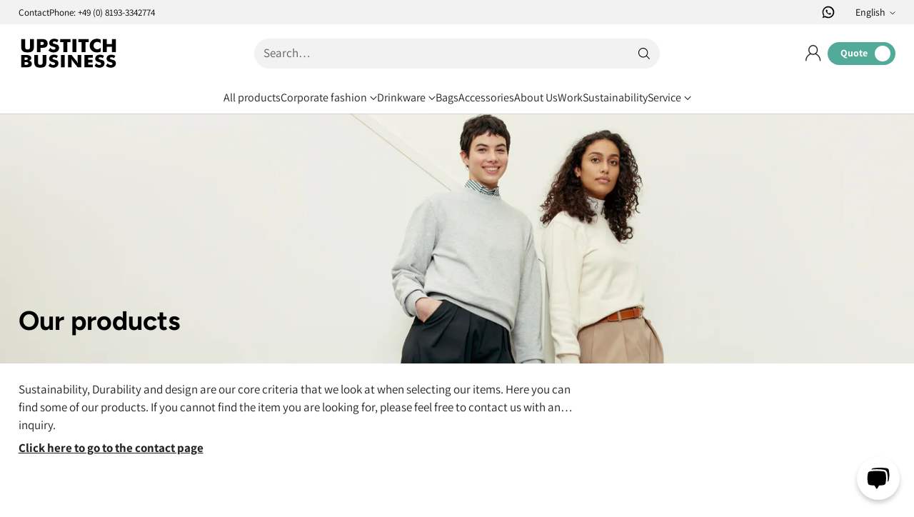

--- FILE ---
content_type: text/css
request_url: https://www.upstitch-business.de/cdn/shop/t/214/assets/custom.css?v=118064888206504152921755454326
body_size: 3614
content:
/*!
1. ok- theme-globals.liquid > Enable custom css with "true"
2. ok- Snippets > Add samita-custom.liquid under "Snippets"
3. ok- header.liquid > Samita code an zwei stellen einfügen
4. ok- Code in layout/theme.liquid am body ende nach samita code ca. line 80:
{% unless samita-custom contains 'Liquid error' %}
{% render 'samita-custom' %}
{% endunless %}

{% include 'custom-buttons' %}
File erstellen snippets/custom-buttons.liquid

5. ok- de.json >  "Von {{ lowest_price }}" zu: > "Ab {{ lowest_price }}"
6. ok- Übersetzungen locales/de.json en.default.json "Custom" in neues Theme übertragen > maybe search permanent solution via app
7. ok- Poste code to snippets/product-item.liquid (Collections sublines) ab line 275:
   {% assign geschlecht = prod.metafields.custom.custom_geschlecht | default: '' %}
    {% assign gsm = prod.metafields.custom.cusom_gsm | default: '' %}
    {% assign fit = prod.metafields.custom.custom_fit | default: '' %}
    
    {% if geschlecht != '' or gsm != '' or fit != '' %}
      <div class="custom-subtitle">
        {% if geschlecht != '' %}
          <span class="custom-product-subtitle">{{ geschlecht }}</span>
        {% endif %}
        {% if gsm != '' %}
          <span class="custom-product-subtitle">{{ gsm }}</span>
        {% endif %}
        {% if fit != '' %}
          <span class="custom-product-subtitle">{{ fit }}</span>
        {% endif %}
      </div>
    {% endif %}
8. ok- Labels in product site pic: File main-product--default.liquid include after line 196:
{%- comment -%}Custom UPSTITCH{%- endcomment -%}
{%- comment -%}END Custom UPSTITCH{%- endcomment -%}
9. ok- snippets/product-item.liquid
> An zwei Stellen Code einfügen für Collection Badges:
{%- comment -%}Custom UPSTITCH{%- endcomment -%}
10. ok- rich-text.liquid: Rich Text Section: Add ID class with content: "collection-top":
> Add {{ section.settings.div-class }} in line 11 - for div class
    {
      "type": "text",
      "id": "div-class",
      "label": "Optional div-class for the section",
      "default": "custom"
    },
----------
Übersetzung: {{ 'custom.material' | t }}
*//*! Global / Smooth scroll via css */html{scroll-behavior:smooth}/*! Global / Footer */.footer.section{background:#088177}/*! Global / Coockie Banner */.shopify-pc__banner__dialog{border-top-left-radius:20px!important;border-top-right-radius:20px!important;margin-bottom:0}#shopify-pc__banner__btn-accept{background-color:#fff;color:#000;border-radius:50px}#shopify-pc__banner__btn-decline{border-radius:50px}#shopify-pc__banner__btn-manage-prefs{text-align:left;font-size:15px}/*! Collections / Product Badges */.product-item .product-badges[data-badge-horizontal-position=left]{left:0;top:12px}.product-item .product-badges[data-badge-horizontal-position=left] .badge-shape[data-badge-shape=pill]{border-radius:0 1em 1em 0}.product-item .product-badges[data-badge-horizontal-position=left] .product-badge__inner{font-size:10px;text-transform:uppercase}.product-item .product-badges[data-badge-horizontal-position=left] .product-badge__inner.black{color:#fff;background:#000}.product-item .product-badges[data-badge-horizontal-position=left] .product-badge__inner.eu{color:#fff;background:#00f}/*! Pages: Max width Sections */.-template-page .section-inner{max-width:1400px}.-template-page .section-inner.section-inner--full-width{max-width:none;max-width:initial}/*! Global: Mobile Menue */.mobile-menu__item{border-bottom:1px solid lightgrey}.mobile-menu__item .mobile-menu__link{padding:14px 16px!important}.mobile-menu__item .mobile-menu__link__text{font-size:17px}/*! Collections: Section Text  */.template-collection .collapsible-row-list__inner .section-header{margin-bottom:0}.template-collection .collapsible-row-list__inner .section-header h2{-font-size:30px}.template-collection .collapsible-row-list__inner .collapsible-row-list-item__text-container{padding:0!important}.template-collection .collapsible-row-list__inner .collapsible-row-list-item__text-container h3{font-size:22px;font-weight:700;margin:25px 0 0}.template-collection .collapsible-row-list__inner .collapsible-row-list-item:first-of-type{border:none}.template-collection .collapsible-row-list__inner .collapsible-row-list-item__text p{margin-top:15px;margin-bottom:15px}.template-collection .collapsible-row-list__inner .collapsible-row-list-item{border:none}.template-collection .collapsible-row-list__inner .collapsible-row-list-item__trigger{padding:10px 0 20px;font-size:20px;justify-content:flex-start}.template-collection .collapsible-row-list__inner .collapsible-row-list-item__heading{padding-right:25px;border-bottom:2px solid black}.template-collection .collapsible-row-list__inner .accordion__label-icons{margin-left:-20px}/*! Global: Meganav */.meganav-inner{max-width:1000px!important}.meganav{border-top:1px solid lightgrey;border-bottom:1px solid lightgrey;-border-radius:25px;padding:10px 15px;-background-color:#ececee;-max-width:1000px;box-shadow:0 100px 150px -50px #0000004d,100px 100px 150px -50px #0000004d,-100px 100px 150px -50px #0000004d}/*! Produktseite: Custom Labels (GSM,Sex,Fit) in picture */.product__media{position:relative}.product-meta-badge{gap:5px;display:flex;position:absolute;top:0;left:0;z-index:10}.badge{padding:4px 10px;border-radius:5px;font-size:13px;background-color:#f7f7f7}@media only screen and (max-width: 960px){.product-meta-badge{position:relative;padding:0}.product-meta-badge .badge{padding:2px 8px;font-size:12px}}/*! Produktseite: Custom Labels (GSM,Sex,Fit) in right content */.product-meta-container{display:flex;gap:10px;flex-wrap:wrap;margin-top:25px}.product-meta-item{padding:4px 10px;border-radius:5px;font-size:13px;background-color:#f7f7f7}/*! Produktseite: H1 */.product__block--product-header{margin-bottom:10px}.product__block--product-header h1{font-size:22px}/*! Produktseite: Badges */.product-blocks__product-labels-item{background:#000;color:#fff}/*! Produktseite: Custom price */.p-price-container{margin-top:20px}.p-price-container .p-price{font-size:20px;font-weight:700;line-height:normal}.p-price-container .p-price-notice{font-size:12px}/*! Produktseite: Custom labels */.product-blocks__product-labels{margin-bottom:15px!important}.product-blocks__product-labels .-product-blocks__product-labels-item{padding:1px 7.5px;background:#1f4a38;border:none;color:#fff}/*! Produktseite: Main pics BG */.product__media-container{border-radius:20px;padding:20px;background:#ececee}.product-thumbnails{background-color:revert!important}.product-thumbnails,.product-thumbnails .product-thumbnails__viewport{max-height:525px!important}/*! Produktseite: Tabs top */.accordion.product-blocks__accordion{margin:10px 0}.accordion.product-blocks__accordion .accordion__inner{background-color:#f7f7f7!important;margin-bottom:5px;border-radius:16px;padding:14px 22px!important;box-shadow:revert!important}.accordion.product-blocks__accordion .accordion__inner .accordion__label h3{font-size:16px!important;font-weight:600;color:#555}.accordion.product-blocks__accordion .accordion__inner .accordion__content{padding:35px 25px}.accordion.product-blocks__accordion .accordion__inner .accordion__content p{color:#333;margin-bottom:6px;margin-top:0;font-size:15px}.accordion.product-blocks__accordion .accordion__inner .accordion__content p strong{padding-right:7px}.producttab_finishing{font-size:16px!important;margin-bottom:20px!important}/*! Produktseite: CSV Table */.csv-table-container table{border-collapse:collapse;width:100%;color:#333;font-size:15px;text-align:left;border-radius:10px;overflow:hidden;box-shadow:0 0 20px #0000001a;margin:25px auto auto}.csv-table-container th,.csv-table-container td{border:revert!important;padding:6px 8px!important;text-align:left}.csv-table-container tr:nth-child(2n){background-color:#f2f2f2}.csv-table-container tr:first-child{background-color:#ddd}/*! Global: Filter Button animation */.filter-topbar__sidebar-toggle.btn.btn--tertiary{background:#52ab98;box-shadow:none;border:none;color:#fff;font-size:16px!important;font-weight:600;cursor:pointer;position:relative;z-index:1;overflow:hidden;padding:7px 15px!important}/*! Global: Border-Radius on all buttons */.btn,.gfb__footer .action,.gfb__footer,.product-blocks__product-labels-item,.input{border-radius:50px!important}/*! Buttons global bold */.btn.btn--primary,.btn.btn--tertiary,.btn.btn--secondary,.btn.btn--outline,.shopify-challenge__button,.spr-button-primary,.btn.btn--solid{font-weight:400;font-size:18px!important;padding:10px 26px}/*! Global: Border-Radius on all pics and videos*/.image-with-content-split .media-with-content__image,.image-with-content-split .media-with-content__image .image__img,.section-blocks__image img,.grid-item__inner,.media-with-content__image img,.featured-collection-with-media__media-block img,.collection-item__image img,.meganav-inner img,.promotion-grid-item__image img,.text-box,.footer .image__img,.current-video__container,.featured-collection-with-media__video,.header__account-quick-view-inner,.media-with-content__media-item .image__img,.image-hero__image img,.image-hero .image-overlay{border-radius:20px!important}.product-item__media{border-radius:10px;background-color:#ececee}.promotion-grid-item,.promotion-grid-item__inner{background-color:transparent;border-radius:20px}.promotion-grid-item__promotion{border-radius:0 20px}/*! Global: Swatches */.product__color-swatches .product__color-swatch[data-size=small]{width:25px;height:25px}.product-swatches-options__item{width:18px;height:18px}/*! Section: Collapsible Row / Custom Row */.collapsible-row-list .collapsible-row-list-item__text-container{padding-top:18px!important;padding-bottom:30px!important}.collapsible-row-list .collapsible-row-list-item__trigger{padding-top:15px;padding-bottom:15px;font-size:18px}.collapsible-row-list .collapsible-row-list-item{border-left:none;border-right:none}.collapsible-row-list .collapsible-row-list-item__text p{font-size:16px;margin-top:3px;margin-bottom:3px}.collapsible-row-list .collapsible-row-list-item__text h5{margin:15px 0}/*! HEADER format */.quick-search__input,.quick-search__submit,.quick-search__bar-inner,.quick-search__faux-input{border-radius:50px;background:var(--color-background-input)}.quick-search__submit{color:#000;_left:0px!important}.quick-search__faux-input,.quick-search__input{_padding-left:50px}/*! PAGES format *//*! PAGES ANGEBOT */#grfq-page,.rfq_form_page{margin-top:0!important}#shopify-section-template--23709626433880__main .page__inner{margin-top:0!important;margin-bottom:0!important;padding-top:0!important;padding-bottom:0!important}#shopify-section-template--23709626433880__main .page__inner .page__header{display:none!important}/*! Header Quote icon format */.quoteHeader{display:-webkit-flex;display:flex;align-items:center;background:#52ab98;padding:5px 7px 5px 14px;border-radius:20px}.quoteHeader .quoteText{padding-right:10px;padding-left:4px;color:#fff;font-size:14px;font-weight:600}.quoteHeader .quoteCount{background:#fff;color:#000;text-align:center;border-radius:50px;font-size:12px;line-height:20px;height:22px;width:22px}/*! Header Cart display none */.header__cart-link{display:none!important}/*! Global Headlines in Bold */.ff-heading{font-weight:700}/*! Sections - max width content */.media-with-content__inner,.promotion-grid__inner{max-width:1800px;margin:0 auto}/*! Sections - Textliste */.-text-list-with-icons__items{display:grid;grid-template-columns:repeat(2,1fr);gap:0 25px}/*! Sections - with pics */.-template-page .section-inner .media-with-content__media-wrapper{padding:0 32px}@media only screen and (max-width: 960px){.-template-page .section-inner .media-with-content__media-wrapper{padding:0 16px}}/*! Home Slider */.slideshow .scroll-slider__slider{border-radius:20px}.slideshow .section-inner.section-inner--full-width .scroll-slider__slider,.video-hero.section .section-inner.section-inner--full-width .current-video__container{border-radius:0!important}/*! Sections - Video Hero */.video-hero.section .section-inner .image-overlay{border-radius:20px}.video-hero__media-container{background-color:revert!important}/*! Sections - Image Hero */.section-inner.section-inner--full-width .image-hero__image img{border-radius:0!important}/*! Produktseite *//*! Produktseite - Qty Input */.quantity-input-wrapper .quantity-input{border-radius:50px;border:1px solid lightgrey;height:45px}/*! Produktseite - Thumbs Product Pic */.product-thumbnails__item-link.active:after{border-radius:10px;border:1px solid #444}/*! Produktseite - Recommended Products */.recommended-products{background-color:#fff!important}/*! Produktseite - Customer Service box */.product-blocks__customer-support{border-radius:20px}.product-blocks__customer-support .product-blocks__customer-support-heading{font-size:17px}.product-blocks__customer-support .product-blocks__customer-support-text{font-size:15px}.product-blocks__customer-support .button-wrapper .btn{font-size:13px!important;padding:8px 14px!important}.product-blocks__customer-support .button-wrapper .btn .button__icon{width:17px;height:17px}/*! Produktseite - Legal infos Mwst. etc. */.product__policies{display:none!important}/*! Produkt Zoom */.pswp__bg,.pswp.pswp--product-lightbox .pswp__thumbnails{background-color:#ececee!important}/*! Produktseite - USPs */.icon-with-text-column{border-radius:25px;padding:20px}.icon-with-text-column .fs-accent{font-weight:700}/*! Produktseite - Right content next to main pic */@media only screen and (min-width: 960px){.product__primary-right{max-width:550px;padding-top:15px;padding-left:55px;padding-right:0}.product__primary-left .product-thumbnails{-max-height:800px}}/*! Produktseite - Main Pic mehr Abstand on big devices */@media only screen and (min-width: 1800px){.main-product-section .product__media{padding:0 50px 0 100px}}/*! Collection Seite *//*! Collection Seite / Gaps */.standard-grid-spacing[data-standard-grid-spacing-type=product-list]{gap:40px 5px}/*! Collection Seite - Product sublines */.custom-subtitle{font-size:12px;margin:4px 0}.custom-subtitle .custom-product-subtitle{border:1px solid #888;color:#555;border-radius:20px;padding:0 6px;margin-right:2px;margin-bottom:4px;white-space:nowrap;display:inline-block}/*! Angebots APP */.rfq_popup>p{margin-bottom:30px!important}#grfq-page{display:flex;justify-content:center}.grfq-products-header,.grfq-form-header{padding:10px 15px!important}html body .grfq-page-form div,html body .grfq-page-wrapper div{margin:0!important}.grfq-page-wrapper{max-width:1200px}.grfq-thankyou{margin:0 auto!important}.grfq-quote-empty{margin:auto!important}#rfq_continue_shopping,#rfq_view_quote{border-radius:25px;padding:10px;font-size:20px}#rfq_view_quote{background:#52ab98!important;color:#fff!important}.grfq-variant-title,.grfq-product-sku{line-height:14px!important}.grfq-product-title a{font-weight:700!important}.grfq-variant-quantity-icon{margin-left:auto!important}.rfq_popup{padding:60px 40px!important;max-width:700px!important;border-radius:20px!important}.grfq-product-image{margin:0!important}.grfq-variant-title{margin-top:7.5px!important;margin-bottom:7.5px!important}#submitRFQForm,.rfq-btn{border-radius:25px;border:none}:is(#submitRFQForm,.rfq-btn) .icon{display:none!important}.grfq-page-wrapper .grfq-page-products{flex:0 0 100%}.grfq-page-wrapper .grfq-page-form{width:100%;max-width:100%}body #grfq-page .grfq-product-table,body #grfq-page .grfq-form-subtotal,body #grfq-page .grfq-form-card .grfq-form-wrapper{border:revert!important}@media only screen and (min-width: 950px){.grfq-page-wrapper .grfq-page-products{flex:0 0 calc(100% - 570px)}.grfq-page-wrapper .grfq-page-form{width:500px;max-width:500px}}@media only screen and (max-width: 640px){html body .grfq-page-wrapper{display:block;width:100%!important}}/*! Globo Form App */.gfb-with-image{max-height:revert!important;-padding-bottom:0px!important}.gfb__footer button{font-size:16px!important;font-weight:700!important;padding:15px 25px!important}/*! Collection / Top Element */.rich-text.collection-top{background:linear-gradient(90deg,#ccdce2,#f2ece1 85%)}.rich-text.collection-top h1{font-size:40px;padding-bottom:0;display:inline}.rich-text.collection-top h2{display:inline}.rich-text.collection-top p{padding-top:0;max-width:575px;width:70%}.rich-text.collection-top .section-inner{max-width:1350px}.rich-text.collection-top .section-blocks__text-list-with-icons{margin:15px 0 0}.rich-text.collection-top .section-blocks__text-list-with-icons .text-list-with-icons__items{display:flex;gap:1em}.rich-text.collection-top .section-blocks__text-list-with-icons .text-list-with-icons__items .text-list-with-icons__item{width:160px;gap:15px}.rich-text.collection-top .section-blocks__text-list-with-icons .text-list-with-icons__items .text-list-with-icons__item p{padding:0;width:100%;font-weight:700;letter-spacing:.5px;font-size:14px;line-height:17px}.rich-text.collection-top .image-block{left:92%;position:absolute;bottom:-10px;transform:translate(-60%);width:50%;margin-top:0;z-index:0}@media screen and (max-width: 1024px){.rich-text.collection-top h1{font-size:30px}.rich-text.collection-top p{font-size:16px;padding-top:5px;width:75%}.rich-text.collection-top .section-inner{padding-top:35px;padding-bottom:35px}.rich-text.collection-top .section-blocks__text-list-with-icons .text-list-with-icons__items{display:block;margin-top:15px}.rich-text.collection-top .section-blocks__text-list-with-icons .text-list-with-icons__items .text-list-with-icons__item{width:100%;gap:12px;padding:4px 0}.rich-text.collection-top .section-blocks__text-list-with-icons .text-list-with-icons__items .text-list-with-icons__item p{padding:0;width:100%;font-weight:700;letter-spacing:.5px;font-size:13px;line-height:16px}.rich-text.collection-top .image-block{bottom:-15px;top:revert;left:revert;right:-40%;transition:revert}}
/*# sourceMappingURL=/cdn/shop/t/214/assets/custom.css.map?v=118064888206504152921755454326 */


--- FILE ---
content_type: image/svg+xml
request_url: https://www.upstitch-business.de/cdn/shop/files/upstitch-business-logo.svg?v=1698923002&width=100
body_size: 2372
content:
<?xml version="1.0" encoding="UTF-8" standalone="no"?><!DOCTYPE svg PUBLIC "-//W3C//DTD SVG 1.1//EN" "http://www.w3.org/Graphics/SVG/1.1/DTD/svg11.dtd"><svg width="100%" height="100%" viewBox="0 0 1000 350" version="1.1" xmlns="http://www.w3.org/2000/svg" xmlns:xlink="http://www.w3.org/1999/xlink" xml:space="preserve" xmlns:serif="http://www.serif.com/" style="fill-rule:evenodd;clip-rule:evenodd;stroke-linejoin:round;stroke-miterlimit:2;"><g id="V2"><path d="M1000,24.202c0,-13.358 -10.844,-24.202 -24.202,-24.202l-951.596,0c-13.358,0 -24.202,10.844 -24.202,24.202l-0,301.596c-0,13.358 10.844,24.202 24.202,24.202l951.596,-0c13.358,-0 24.202,-10.844 24.202,-24.202l0,-301.596Z" style="fill:none;"/><g id="Subline"><path id="_-for-corporate-" serif:id="(for corporate)" d="M60.534,242.253l7.409,-0c9.137,-0 15.403,-0.912 18.799,-2.736c3.396,-1.824 5.093,-4.981 5.093,-9.471c0,-4.659 -1.589,-7.928 -4.769,-9.808c-3.179,-1.88 -9.369,-2.821 -18.567,-2.821l-7.965,0l0,24.836Zm-34.264,74.001l0,-123.251l37.135,0c15.311,0 26.007,0.449 32.088,1.347c6.081,0.898 11.314,2.441 15.697,4.63c5.001,2.526 8.813,5.908 11.437,10.145c2.624,4.237 3.936,9.134 3.936,14.691c-0,7.015 -1.96,12.586 -5.881,16.711c-3.92,4.125 -10.171,7.254 -18.753,9.387c9.631,0.673 17.163,3.746 22.596,9.218c5.433,5.473 8.15,12.783 8.15,21.931c-0,6.567 -1.528,12.348 -4.584,17.343c-3.056,4.995 -7.424,8.868 -13.104,11.618c-4.63,2.245 -10.341,3.844 -17.132,4.798c-6.791,0.955 -17.904,1.432 -33.339,1.432l-38.246,-0Zm34.264,-25.172l12.965,-0c8.767,-0 14.972,-0.997 18.614,-2.989c3.643,-1.993 5.464,-5.318 5.464,-9.976c-0,-5.164 -1.667,-8.77 -5.001,-10.818c-3.334,-2.049 -9.507,-3.073 -18.521,-3.073l-13.521,-0l0,26.856Z" style="fill-rule:nonzero;"/><path d="M157.481,193.003l36.857,0l-0,59.942c-0,8.811 0.247,15.139 0.741,18.984c0.494,3.844 1.327,7.058 2.5,9.639c1.42,3.143 3.89,5.543 7.409,7.198c3.519,1.656 7.809,2.484 12.872,2.484c5.062,-0 9.338,-0.828 12.826,-2.484c3.488,-1.655 5.973,-4.055 7.455,-7.198c1.173,-2.581 2.006,-5.795 2.5,-9.639c0.494,-3.845 0.741,-10.173 0.741,-18.984l-0,-59.942l36.765,0l-0,65.161c-0,13.526 -0.896,23.503 -2.686,29.929c-1.79,6.426 -4.815,11.912 -9.075,16.459c-4.631,4.995 -10.99,8.741 -19.077,11.239c-8.088,2.497 -17.904,3.746 -29.449,3.746c-11.607,-0 -21.438,-1.249 -29.495,-3.746c-8.057,-2.498 -14.431,-6.244 -19.123,-11.239c-4.199,-4.547 -7.208,-10.033 -9.029,-16.459c-1.822,-6.426 -2.732,-16.403 -2.732,-29.929l-0,-65.161Z" style="fill-rule:nonzero;"/><path d="M315.64,276.433c5.494,5.669 10.912,9.906 16.252,12.712c5.34,2.807 10.665,4.21 15.975,4.21c4.939,-0 8.998,-1.207 12.177,-3.62c3.18,-2.414 4.77,-5.473 4.77,-9.177c-0,-4.097 -1.374,-7.254 -4.121,-9.471c-2.748,-2.217 -8.968,-4.504 -18.661,-6.861c-13.273,-3.256 -22.657,-7.493 -28.152,-12.713c-5.495,-5.219 -8.242,-12.375 -8.242,-21.467c0,-11.787 4.337,-21.398 13.011,-28.835c8.674,-7.436 19.926,-11.155 33.755,-11.155c7.471,0 14.555,0.913 21.254,2.737c6.698,1.824 13.042,4.588 19.03,8.292l-11.576,24.162c-4.198,-3.255 -8.504,-5.711 -12.918,-7.367c-4.414,-1.655 -8.782,-2.483 -13.104,-2.483c-4.445,-0 -8.057,0.968 -10.835,2.904c-2.778,1.937 -4.167,4.42 -4.167,7.451c-0,3.087 1.219,5.556 3.658,7.409c2.438,1.852 7.146,3.62 14.122,5.303l1.667,0.421c15.064,3.705 24.973,7.774 29.727,12.207c3.21,3.031 5.649,6.665 7.316,10.903c1.667,4.237 2.5,8.938 2.5,14.101c-0,13.077 -4.723,23.587 -14.169,31.528c-9.446,7.942 -22.04,11.913 -37.783,11.913c-9.446,-0 -18.043,-1.459 -25.791,-4.378c-7.748,-2.918 -15.203,-7.492 -22.364,-13.722l16.669,-25.004Z" style="fill-rule:nonzero;"/><rect x="424.162" y="193.003" width="37.32" height="123.251" style="fill-rule:nonzero;"/><path d="M494.715,316.254l0,-123.251l35.654,0l51.211,63.393c0.988,1.291 2.608,3.887 4.862,7.788c2.253,3.9 4.738,8.545 7.455,13.933c-0.741,-5.108 -1.282,-9.654 -1.621,-13.639c-0.34,-3.985 -0.509,-7.52 -0.509,-10.607l-0,-60.868l35.468,0l-0,123.251l-35.468,-0l-51.212,-63.646c-1.049,-1.291 -2.701,-3.887 -4.954,-7.787c-2.254,-3.901 -4.708,-8.489 -7.362,-13.765c0.74,5.163 1.281,9.738 1.62,13.722c0.34,3.985 0.51,7.521 0.51,10.608l-0,60.868l-35.654,-0Z" style="fill-rule:nonzero;"/><path d="M659.727,316.254l0,-123.251l83.068,0l-0,27.024l-47.044,0l-0,21.384l44.358,-0l0,26.435l-44.358,-0l-0,20.794l47.044,0l-0,27.614l-83.068,-0Z" style="fill-rule:nonzero;"/><path d="M776.676,276.433c5.495,5.669 10.912,9.906 16.253,12.712c5.34,2.807 10.665,4.21 15.974,4.21c4.939,-0 8.999,-1.207 12.178,-3.62c3.179,-2.414 4.769,-5.473 4.769,-9.177c0,-4.097 -1.373,-7.254 -4.121,-9.471c-2.747,-2.217 -8.967,-4.504 -18.66,-6.861c-13.273,-3.256 -22.658,-7.493 -28.152,-12.713c-5.495,-5.219 -8.242,-12.375 -8.242,-21.467c-0,-11.787 4.337,-21.398 13.011,-28.835c8.674,-7.436 19.926,-11.155 33.755,-11.155c7.47,0 14.555,0.913 21.253,2.737c6.699,1.824 13.042,4.588 19.031,8.292l-11.576,24.162c-4.198,-3.255 -8.504,-5.711 -12.919,-7.367c-4.414,-1.655 -8.782,-2.483 -13.103,-2.483c-4.446,-0 -8.057,0.968 -10.835,2.904c-2.779,1.937 -4.168,4.42 -4.168,7.451c0,3.087 1.22,5.556 3.658,7.409c2.439,1.852 7.146,3.62 14.123,5.303l1.667,0.421c15.064,3.705 24.973,7.774 29.726,12.207c3.211,3.031 5.649,6.665 7.316,10.903c1.667,4.237 2.501,8.938 2.501,14.101c-0,13.077 -4.723,23.587 -14.169,31.528c-9.446,7.942 -22.04,11.913 -37.784,11.913c-9.445,-0 -18.042,-1.459 -25.79,-4.378c-7.749,-2.918 -15.203,-7.492 -22.365,-13.722l16.669,-25.004Z" style="fill-rule:nonzero;"/><path d="M890.292,276.433c5.494,5.669 10.912,9.906 16.252,12.712c5.34,2.807 10.665,4.21 15.975,4.21c4.939,-0 8.998,-1.207 12.177,-3.62c3.18,-2.414 4.77,-5.473 4.77,-9.177c-0,-4.097 -1.374,-7.254 -4.121,-9.471c-2.748,-2.217 -8.968,-4.504 -18.661,-6.861c-13.273,-3.256 -22.657,-7.493 -28.152,-12.713c-5.495,-5.219 -8.242,-12.375 -8.242,-21.467c0,-11.787 4.337,-21.398 13.011,-28.835c8.674,-7.436 19.926,-11.155 33.755,-11.155c7.471,0 14.555,0.913 21.254,2.737c6.698,1.824 13.042,4.588 19.03,8.292l-11.576,24.162c-4.198,-3.255 -8.504,-5.711 -12.918,-7.367c-4.414,-1.655 -8.782,-2.483 -13.104,-2.483c-4.445,-0 -8.057,0.968 -10.835,2.904c-2.778,1.937 -4.167,4.42 -4.167,7.451c-0,3.087 1.219,5.556 3.658,7.409c2.438,1.852 7.146,3.62 14.122,5.303l1.667,0.421c15.064,3.705 24.973,7.774 29.727,12.207c3.21,3.031 5.649,6.665 7.316,10.903c1.667,4.237 2.5,8.938 2.5,14.101c-0,13.077 -4.723,23.587 -14.169,31.528c-9.446,7.942 -22.04,11.913 -37.783,11.913c-9.446,-0 -18.043,-1.459 -25.791,-4.378c-7.748,-2.918 -15.203,-7.492 -22.364,-13.722l16.669,-25.004Z" style="fill-rule:nonzero;"/></g><path id="Headline" d="M26.27,33.579l38.972,-0l-0,63.38c-0,9.317 0.261,16.008 0.783,20.073c0.522,4.065 1.403,7.462 2.644,10.192c1.501,3.324 4.112,5.861 7.833,7.611c3.721,1.751 8.258,2.626 13.611,2.626c5.353,0 9.873,-0.875 13.562,-2.626c3.688,-1.75 6.315,-4.287 7.882,-7.611c1.24,-2.73 2.122,-6.127 2.644,-10.192c0.522,-4.065 0.783,-10.756 0.783,-20.073l0,-63.38l38.874,-0l-0,68.899c-0,14.302 -0.947,24.85 -2.84,31.645c-1.893,6.795 -5.092,12.596 -9.596,17.403c-4.896,5.282 -11.619,9.243 -20.171,11.884c-8.552,2.641 -18.931,3.961 -31.138,3.961c-12.273,-0 -22.668,-1.32 -31.187,-3.961c-8.519,-2.641 -15.259,-6.602 -20.22,-11.884c-4.439,-4.807 -7.622,-10.608 -9.547,-17.403c-1.926,-6.795 -2.889,-17.343 -2.889,-31.645l0,-68.899Z" style="fill-rule:nonzero;"/><path d="M220.149,163.899l-36.622,0l0,-130.32l40.832,-0c15.994,-0 27.222,0.712 33.684,2.136c6.463,1.424 11.946,3.857 16.451,7.299c5.287,3.976 9.318,8.947 12.093,14.911c2.774,5.964 4.161,12.596 4.161,19.895c0,7.774 -1.371,14.614 -4.113,20.518c-2.741,5.905 -6.789,10.757 -12.141,14.555c-4.048,2.848 -8.813,4.896 -14.297,6.142c-5.483,1.246 -14.263,1.869 -26.34,1.869l-13.708,0l-0,42.995Zm-0,-71.658l7.442,-0c9.4,-0 15.96,-1.172 19.681,-3.516c3.721,-2.345 5.582,-6.335 5.582,-11.973c-0,-5.46 -1.828,-9.347 -5.484,-11.661c-3.656,-2.315 -10.118,-3.472 -19.388,-3.472l-7.833,-0l-0,30.622Z" style="fill-rule:nonzero;"/><path d="M316.99,121.794c5.81,5.994 11.538,10.475 17.185,13.442c5.647,2.967 11.277,4.451 16.891,4.451c5.222,-0 9.514,-1.276 12.876,-3.828c3.362,-2.552 5.043,-5.786 5.043,-9.703c-0,-4.332 -1.452,-7.67 -4.357,-10.014c-2.905,-2.344 -9.482,-4.763 -19.731,-7.255c-14.035,-3.442 -23.957,-7.923 -29.767,-13.442c-5.81,-5.519 -8.715,-13.085 -8.715,-22.699c0,-12.462 4.586,-22.625 13.758,-30.488c9.171,-7.863 21.068,-11.795 35.691,-11.795c7.899,0 15.389,0.964 22.472,2.893c7.083,1.929 13.79,4.851 20.122,8.768l-12.239,25.548c-4.439,-3.442 -8.993,-6.038 -13.66,-7.789c-4.667,-1.751 -9.286,-2.626 -13.855,-2.626c-4.701,0 -8.519,1.024 -11.457,3.071c-2.938,2.048 -4.406,4.674 -4.406,7.878c-0,3.264 1.289,5.875 3.867,7.834c2.579,1.958 7.557,3.827 14.933,5.608l1.763,0.445c15.928,3.917 26.405,8.219 31.431,12.907c3.395,3.205 5.974,7.047 7.736,11.528c1.763,4.48 2.644,9.451 2.644,14.91c-0,13.828 -4.994,24.94 -14.982,33.337c-9.987,8.397 -23.304,12.596 -39.95,12.596c-9.988,-0 -19.078,-1.543 -27.271,-4.629c-8.192,-3.086 -16.075,-7.922 -23.647,-14.51l17.625,-26.438Z" style="fill-rule:nonzero;"/><path d="M447.809,163.899l0,-99.521l-32.117,0l0,-30.799l103.304,-0l0,30.799l-32.117,0l-0,99.521l-39.07,0Z" style="fill-rule:nonzero;"/><rect x="539.07" y="33.579" width="39.461" height="130.321" style="fill-rule:nonzero;"/><path d="M630.721,163.899l0,-99.521l-32.117,0l-0,-30.799l103.304,-0l0,30.799l-32.117,0l-0,99.521l-39.07,0Z" style="fill-rule:nonzero;"/><path d="M821.369,38.653l-0,38.811c-5.353,-5.4 -10.69,-9.362 -16.01,-11.884c-5.32,-2.522 -11.016,-3.783 -17.087,-3.783c-11.228,-0 -20.318,3.486 -27.27,10.459c-6.952,6.973 -10.428,16.068 -10.428,27.284c-0,10.445 3.541,19.109 10.624,25.993c7.083,6.884 16.107,10.326 27.074,10.326c6.071,-0 11.767,-1.261 17.087,-3.783c5.32,-2.522 10.657,-6.513 16.01,-11.973l-0,38.9c-6.202,2.73 -12.371,4.778 -18.507,6.143c-6.136,1.364 -12.338,2.047 -18.604,2.047c-7.834,-0 -15.064,-0.846 -21.689,-2.537c-6.626,-1.691 -12.713,-4.258 -18.262,-7.7c-10.706,-6.528 -18.866,-14.747 -24.48,-24.658c-5.614,-9.91 -8.421,-21.067 -8.421,-33.47c0,-9.97 1.779,-19.035 5.337,-27.195c3.557,-8.16 8.927,-15.563 16.107,-22.209c6.789,-6.35 14.443,-11.098 22.962,-14.243c8.519,-3.145 18.001,-4.718 28.446,-4.718c6.266,0 12.468,0.682 18.604,2.047c6.136,1.365 12.305,3.413 18.507,6.143Z" style="fill-rule:nonzero;"/><path d="M843.4,163.899l0,-130.32l39.07,-0l-0,50.65l52.093,0l-0,-50.65l39.167,-0l-0,130.32l-39.167,0l-0,-53.054l-52.093,0l-0,53.054l-39.07,0Z" style="fill-rule:nonzero;"/></g></svg>

--- FILE ---
content_type: image/svg+xml
request_url: https://www.upstitch-business.de/cdn/shop/files/preview_images/osprey-logo_1800x.svg?v=1739819522
body_size: 33324
content:
<?xml version="1.0" encoding="UTF-8" standalone="no"?>
<!DOCTYPE svg PUBLIC "-//W3C//DTD SVG 1.1//EN" "http://www.w3.org/Graphics/SVG/1.1/DTD/svg11.dtd">
<svg width="100%" height="100%" viewBox="0 0 1250 417" version="1.1" xmlns="http://www.w3.org/2000/svg" xmlns:xlink="http://www.w3.org/1999/xlink" xml:space="preserve" xmlns:serif="http://www.serif.com/" style="fill-rule:evenodd;clip-rule:evenodd;stroke-linejoin:round;stroke-miterlimit:2;">
    <g transform="matrix(2.10854,0,0,2.10854,385.769,28.5915)">
        <path d="M67.985,108.811C67.895,108.746 67.516,108.641 67.35,108.566C66.935,108.328 66.596,107.95 66.168,107.697C65.788,107.441 65.354,107.321 64.975,107.036C64.588,106.699 64.272,106.446 63.76,106.275C63.258,106.083 63.112,106.22 62.71,106.587C62.418,106.897 62.014,107.183 61.766,107.505C61.627,107.714 61.627,107.994 61.4,108.219C61.241,108.384 61.075,108.498 60.854,108.622C60.471,108.841 60.016,108.997 59.685,109.277C59.3,109.572 59.229,110.021 58.855,110.346C58.872,110.315 58.914,110.291 58.937,110.263C58.609,110.575 58.366,110.913 58.058,111.23C57.722,111.565 57.406,111.625 57.031,111.805C56.283,112.147 55.772,112.708 55.225,113.303C54.613,113.94 54.084,114.462 53.195,114.793C52.612,115.035 52.334,115.114 52.021,115.66C51.756,116.101 51.708,116.809 51.422,117.208C51.016,117.7 50.25,117.399 49.676,117.621C49.29,117.783 48.88,118.215 48.617,118.506C48.29,118.898 48.03,119.364 47.66,119.712C47.396,119.953 47.07,120.178 46.848,120.456C46.709,120.638 46.659,120.951 46.488,121.104C46.2,121.335 45.721,121.275 45.386,121.405C44.975,121.581 44.427,121.921 44.097,122.175C43.348,122.733 42.469,123.626 41.487,123.558C41.316,123.045 42.368,122.633 42.681,122.248C42.971,121.921 42.941,121.646 43.088,121.293C43.283,120.904 43.687,120.764 44.016,120.506C44.696,120.036 44.975,119.457 45.076,118.726C45.123,118.181 45.766,117.399 46.274,117.163C46.681,116.949 46.848,117.052 47.163,116.768C47.497,116.497 47.763,115.999 48.046,115.682C48.548,115.114 49.167,114.733 49.556,114.046C50.051,113.122 50.816,111.981 51.708,111.309C52.576,110.681 53.392,109.756 54.266,109.235C54.761,108.997 55.858,108.811 56.07,108.228C56.283,107.702 55.921,107.491 56.408,106.989C56.619,106.77 56.955,106.629 57.079,106.317C57.168,106.101 57.1,105.773 57.136,105.549C57.26,105.109 57.648,104.653 57.914,104.264C57.221,104.175 56.619,103.326 56.005,103.113C55.25,102.86 54.705,102.818 54.029,103.273C53.266,102.845 52.712,102.123 51.8,102.561C51.104,102.9 50.7,103.554 50.086,103.974C49.362,104.434 48.435,104.482 47.681,104.878C47.087,105.243 46.467,105.665 45.84,105.974C45.701,105.82 45.406,105.803 45.288,105.633C45.033,105.316 45.314,104.68 44.669,104.68C44.427,104.68 44.31,104.9 44.112,104.977C43.834,105.09 43.45,105.051 43.138,105.109C42.586,105.207 40.645,105.712 41.195,106.587C41.534,107.125 41.941,106.634 42.423,106.587C42.681,106.564 42.871,106.699 43.088,106.779C43.229,106.788 43.618,106.823 43.71,106.871C44.097,107.083 44.112,107.573 43.687,107.821C43.088,108.168 41.914,107.868 41.225,107.95C40.191,108.074 40.097,109.277 39.23,109.572C38.321,109.889 37.7,109.889 36.908,110.461C36.217,110.988 35.833,111.03 34.921,111.23C34.395,111.345 33.725,111.418 33.246,111.681C32.939,111.873 32.763,112.215 32.513,112.372C32.241,112.486 31.804,112.537 31.52,112.624C30.4,113.023 29.533,113.89 28.285,113.837C28.672,113.303 29.247,112.849 29.606,112.372C30.108,111.735 30.706,111.23 31.45,110.929C32.751,110.415 32.963,109.283 33.892,108.384C34.231,108.582 34.757,108.706 35.11,108.811C35.11,108.268 35.808,108.053 36.246,107.815C36.767,107.505 37.275,107.233 37.75,106.871C38.175,106.564 38.687,106.364 39.067,106.051C39.445,105.747 39.759,105.266 40.191,105.037C40.817,104.68 41.675,104.585 42.321,104.299C43.016,104.011 42.991,103.81 43.348,103.212C43.563,102.854 43.898,102.506 44.164,102.208C44.696,101.641 45.123,101.173 45.746,100.773C46.342,100.386 47.11,100.2 47.564,99.651C47.333,99.427 47.27,99.174 46.951,99.033C46.537,98.859 46.513,99.07 46.129,99.138C45.434,99.262 44.573,98.702 44.164,98.211C43.618,97.575 42.634,96.41 41.776,96.814C41.076,97.139 40.791,97.65 40,97.676C39.445,97.676 38.969,97.575 38.445,97.575C37.985,97.545 37.321,97.319 36.908,97.405C36.363,97.545 35.808,98.043 35.213,98.203C34.735,98.362 34.205,98.395 33.725,98.529C33.246,98.672 32.963,98.954 32.522,99.174C32.121,99.386 31.641,99.625 31.234,99.781C30.688,99.987 30.041,99.885 29.438,99.899C28.244,99.957 27.094,100.098 26.085,100.554C25.369,100.893 24.696,100.636 24.004,100.718C23.473,100.773 22.95,101.114 22.468,101.278C21.85,101.465 21.2,101.678 20.608,101.917C20.196,102.07 19.645,102.347 19.214,102.181C19.281,101.52 20.511,101.025 20.938,100.554C21.515,99.957 21.991,99.27 22.589,98.702C23.473,97.857 25.109,98.106 26.278,97.942C28.147,97.68 29.822,96.313 31.575,95.581C31.954,95.442 32.485,95.183 32.86,95.104C33.437,95.003 33.991,95.183 34.546,94.82C34.975,94.533 36.092,93.691 36.217,93.216C34.992,93.143 34.546,92.596 33.791,91.731C33.266,91.152 32.024,90.804 31.234,90.47C30.76,90.296 30.154,90.018 29.656,89.873C29.27,89.778 28.77,89.972 28.362,90.06C27.475,90.273 26.64,90.571 25.728,90.762C25.127,90.903 24.554,91.152 24.004,91.257C23.522,91.35 22.997,91.2 22.52,91.299C22.066,91.413 21.653,91.83 21.175,92.02C20.58,92.266 20.364,92.076 19.792,91.905C18.929,91.632 17.756,91.954 16.842,92.142C15.766,92.367 14.666,92.367 13.654,92.223C14.042,91.482 14.979,91.06 15.789,90.863C16.267,90.752 16.771,90.728 17.247,90.571C17.733,90.409 18.162,90.113 18.638,89.989C19.096,89.886 19.821,90.073 20.196,89.827C20.626,89.607 20.792,89.011 21.246,88.703C21.608,88.477 22.013,88.369 22.403,88.156C22.831,87.924 22.883,87.692 23.162,87.357C23.455,86.998 23.788,86.852 24.215,86.7C24.339,86.678 25.441,86.344 25.441,86.344C25.033,85.891 24.39,85.652 23.884,85.319C23.403,84.989 22.997,84.511 22.468,84.237C21.413,83.66 20.242,84.016 19.886,82.656C18.376,82.196 17.677,83.758 16.221,83.272C15.858,83.121 15.548,82.806 15.162,82.69C14.589,82.479 14.187,82.864 13.589,82.78C12.655,82.656 11.766,82.212 10.854,82.128C10.254,82.054 9.662,82.128 9.112,81.99C8.579,81.888 8.242,81.649 7.695,81.567C7.189,81.493 6.691,81.493 6.163,81.567C5.632,81.656 5.206,81.946 4.656,81.764C4.967,81.039 6.95,80.767 7.673,80.581C8.242,80.425 8.914,80.466 9.467,80.309C10.158,80.124 10.4,79.946 11.168,79.946C11.725,79.946 12.146,79.714 12.655,79.714C13.254,79.714 13.708,80.17 14.258,80.219C14.641,80.254 15.404,79.946 15.672,79.667C16.005,79.317 15.737,79.043 15.404,78.68C15.047,78.284 14.548,78.06 14.135,77.703C13.589,77.291 13.855,76.951 13.804,76.325C12.772,76.242 11.483,75.834 10.935,75C10.283,74.006 9.133,74.157 8.392,73.402C8.125,73.138 8.03,72.468 7.864,72.105C7.602,71.6 7.405,71.37 6.974,71.017C6.113,70.361 5.948,69.731 5.948,68.739C5.948,68.309 5.948,67.815 5.897,67.384C5.856,67.054 5.494,66.629 5.778,66.39C6.714,66.795 7.379,68.095 8.106,68.779C8.366,69.08 8.791,69.22 9.112,69.528C9.587,70.005 10.064,70.516 10.546,71.017C11.096,71.543 11.241,71.742 11.908,72.015C12.6,72.271 12.8,72.611 13.076,73.179C13.442,73.932 14.496,74.265 15.126,74.876C15.766,75.504 16.29,75.787 16.529,76.636C16.651,77.156 16.916,77.195 17.421,77.545C17.848,77.831 18.162,77.762 18.562,77.955C18.948,78.118 19.268,78.632 19.55,78.929C20.172,79.575 20.792,80.521 21.608,80.993C22.089,81.262 22.589,81.253 23.098,81.403C23.55,81.567 23.939,81.822 24.461,81.963C25.15,82.163 25.625,82.212 25.968,82.832C26.233,83.319 26.301,83.819 26.8,84.198C27.575,84.75 28.698,84.798 29.562,85.298C29.939,85.521 30.182,85.973 30.614,86.167C30.851,86.262 31.185,86.179 31.43,86.288C31.697,86.422 31.717,86.802 31.91,86.966C32.287,87.37 33.004,87.412 33.488,87.631C34.057,87.848 34.343,88.28 34.635,88.851C34.679,88.978 34.804,89.496 34.895,89.559C35.066,89.663 35.523,89.539 35.709,89.559C36.643,89.607 37.434,90.387 38.227,90.762C38.925,91.092 39.646,91.269 40.287,91.632C40.834,91.912 41.342,92.308 41.847,92.596C42.059,92.721 42.276,92.747 42.469,92.856C43.088,93.143 43.427,93.664 43.925,94.048C44.807,94.684 46.274,94.209 47.11,95.045C47.254,95.219 47.211,95.442 47.396,95.546C47.66,95.742 48.217,95.681 48.548,95.759C48.983,95.887 49.393,96.08 49.8,96.278C50.759,96.814 51.638,97.292 52.7,97.434C53.575,97.575 54.392,98.395 55.083,98.859C55.734,99.33 56.307,100.448 57.136,100.672C57.891,100.854 58.513,100.311 59.155,100.33C59.685,100.33 59.801,100.711 60.158,101.025C60.283,101.107 60.647,101.438 60.737,101.478C61.075,101.538 61.356,101.221 61.647,101.196C62.217,101.196 62.533,101.691 62.768,102.076C63.134,102.76 63.084,102.704 63.76,102.595C64.522,102.506 64.765,102.818 65.379,103.05C66.131,103.326 66.776,103.076 67.5,103.02C68.092,102.956 68.254,103.326 68.654,103.709C69.337,104.364 70.147,104.777 71.033,105.09C71.85,105.367 72.633,105.862 73.504,106.001C73.954,106.051 74.432,106.027 74.833,106.24C75.221,106.446 75.367,106.844 75.754,106.976C76.202,107.16 76.539,106.871 77.04,107.197C77.351,107.396 77.592,107.856 77.939,108.012C78.169,108.128 78.281,108.018 78.55,108.053C78.892,108.104 79.223,108.278 79.558,108.328C80.016,108.412 80.371,108.31 80.85,108.328C81.421,108.36 82.02,108.463 82.501,108.811C82.812,109.06 83.033,109.448 83.354,109.65C83.625,109.791 84.251,109.988 84.539,110.044C84.93,110.152 85.447,109.962 85.855,110.121C86.263,110.304 86.676,110.73 87.096,110.929C87.396,111.044 87.601,111.086 87.888,111.159C88.252,111.243 88.395,111.345 88.731,111.502C89.314,111.749 89.498,111.486 90.068,111.384C90.598,111.276 91.005,111.474 91.483,111.585C92.11,111.749 92.371,111.702 92.925,112.086C93.352,112.372 93.921,112.35 94.412,112.537C94.697,112.616 94.697,112.708 95.018,112.708C95.25,112.692 95.431,112.537 95.725,112.542C96.246,112.568 96.773,112.807 97.205,113.079C97.594,113.303 98.017,113.692 98.475,113.637C98.938,113.61 99.238,113.435 99.77,113.495C99.864,113.495 100.321,113.692 100.415,113.637C100.711,113.542 100.48,113.435 100.629,113.221C100.875,112.87 101.035,112.542 101.234,112.171C101.375,111.981 101.638,111.805 101.761,111.585C101.871,111.345 101.811,111.171 101.9,110.938C102.014,110.433 102.383,110.269 102.596,109.848C102.771,109.49 102.804,109.018 102.976,108.641C103.236,108.074 103.41,107.868 103.41,107.26C103.359,106.259 104.014,106.018 104.561,105.266C105.131,104.482 104.688,103.456 104.892,102.561C105.017,102.041 105.206,101.52 105.522,101.055C105.784,100.636 106.211,100.448 106.501,100.055C107.173,99.256 107.026,98.043 107.097,97.074C107.173,96.038 108.452,95.219 108.509,94.028C108.54,93.364 108.394,93.294 109.09,93.085C109.555,92.953 109.994,92.94 110.48,92.829C110.743,92.771 110.867,92.679 111.072,92.626C111.385,92.492 111.365,92.564 111.676,92.564C112.225,92.55 112.873,92.656 113.39,92.413C114.329,91.931 114.697,91.257 115.863,91.423C116.634,91.515 117.751,91.2 118.471,90.942C119.425,90.588 120.468,90.273 121.535,90.223C122.385,90.172 123.077,89.283 123.597,88.645C124.092,88.04 124.996,86.966 125.883,87.163C126.597,87.315 127.166,88.196 127.927,88.109C128.125,88.34 128.241,88.568 128.337,88.843C129.017,89.028 130.035,89.827 130.481,90.387C131.05,91.152 131.885,91.597 132.144,92.564C132.121,92.579 132.074,92.626 132.047,92.656C131.576,92.466 131.116,92.184 130.631,91.954C130.354,91.771 129.514,91.257 129.132,91.299C128.763,91.364 128.457,91.876 128.241,92.076C127.888,92.355 127.555,92.564 127.333,92.945C126.809,93.723 126.16,94.301 125.659,95.045C125.338,95.581 125.632,95.752 125.579,96.313C125.559,96.641 125.372,97.292 125.202,97.575C125.101,97.775 124.896,97.864 124.819,98.056C124.651,98.502 124.869,98.83 124.467,99.262C124.232,99.486 123.912,99.741 123.629,99.924C123.81,100.357 124.379,100.472 124.534,100.893C124.604,101.133 124.604,101.76 124.556,102.015C124.534,102.431 124.221,102.742 124.129,103.107C124.007,103.496 123.938,103.981 123.89,104.364C123.86,105.193 123.651,105.469 123.114,106.109C122.544,106.823 122.725,107.344 123.238,108.012C122.931,108.566 122.668,108.997 122.638,109.65C122.623,110.227 122.725,110.853 122.623,111.428C122.346,112.41 121.971,113.365 122.346,114.361C123.022,114.17 123.81,114.33 124.534,114.33C124.965,114.33 125.425,114.403 125.809,114.361C126.208,114.335 126.597,114.092 126.968,114.046C127.835,113.925 128.535,113.748 129.345,113.61C129.682,113.542 129.966,113.413 130.274,113.303C130.826,113.129 131.05,113.239 131.539,113.239C132.175,113.221 132.598,112.692 133.063,112.537C133.41,112.372 133.796,112.537 134.156,112.593C134.882,112.708 135.063,112.616 135.576,112.086C135.967,111.673 136.36,111.625 136.942,111.585C137.534,111.565 137.728,111.384 138.257,111.209C138.722,111.03 139.119,111.03 139.532,110.799C140.051,110.461 140.263,110.304 140.892,110.094C141.296,109.903 141.727,109.806 142.116,109.65C142.489,109.499 142.889,109.372 143.264,109.23C143.694,109.06 144.168,109.121 144.654,108.997C145.056,108.882 145.39,108.54 145.771,108.412C146.231,108.268 146.664,108.348 147.11,108.15C147.519,107.994 147.767,107.756 148.221,107.691C148.696,107.597 149.109,107.714 149.535,107.505C149.827,107.396 150.242,107.16 150.492,106.971C150.801,106.747 150.823,106.514 151.25,106.629C151.583,106.727 151.757,107.001 152.063,107.125C152.411,106.971 152.476,106.475 152.625,106.175C152.785,105.773 153.005,105.322 153.5,105.23C154.005,105.135 154.765,105.266 155.277,105.266C156.456,105.266 156.738,105.101 157.572,104.364C158.3,103.722 159.446,103.726 160.355,103.414C161.359,103.098 162.129,102.149 163.103,101.71C163.632,101.478 164.117,101.362 164.665,101.306C165.607,101.221 165.931,101.306 166.671,100.636C166.943,100.404 167.169,99.957 167.462,99.741C167.958,99.386 168.638,99.413 169.226,99.413C170.484,99.413 170.863,98.754 171.826,98.203C172.28,97.942 172.638,97.942 173.034,97.634C173.79,97.002 174.552,96.641 175.49,96.251C176.064,96.007 176.655,95.811 177.204,95.493C177.935,95.08 178.601,94.986 179.327,94.684C179.785,94.474 180.226,94.16 180.757,94.048C180.699,94.39 180.208,94.674 180.036,94.986C179.607,95.045 178.568,96.142 179.079,96.526C179.353,96.732 180.699,96.142 181.048,96.113C181.626,96.038 182.386,95.681 182.601,95.104C182.942,94.259 182.103,94.137 181.792,93.664C182.601,93.143 183.079,92.685 184.019,92.521C184.817,92.367 184.784,92.036 185.217,91.495C185.615,91.004 185.934,90.644 186.429,90.309C186.892,90.018 187.177,89.63 187.593,89.228C188.034,89.372 188.581,89.86 189.092,89.778C188.996,88.958 189.934,88.415 190.482,88.001C190.888,87.684 191.179,87.211 191.611,86.966C191.964,86.776 192.375,86.757 192.734,86.583C193.212,87.016 193.64,87.075 193.946,86.583C194.169,86.242 194.052,85.692 194.314,85.446C194.576,85.131 195.4,85.024 195.775,84.776C196.228,84.494 196.734,84.296 197.146,83.989C197.81,83.429 198.284,82.58 199.111,82.061C199.513,81.822 199.946,81.724 200.335,81.403C200.919,80.863 201.663,80.541 202.24,79.971C202.576,79.639 202.882,79.54 203.259,79.261C203.777,78.829 204.101,78.209 204.589,77.813C205.017,77.482 205.21,77.777 205.669,77.606C206.142,77.421 206.093,76.968 206.156,76.579C206.284,76.086 206.521,75.787 206.935,75.424C207.361,75.04 207.843,74.719 208.197,74.356C208.538,74.033 208.567,73.562 208.865,73.239C209.468,72.611 211.243,72.18 210.66,70.974C211.343,69.731 212.777,68.623 213.919,67.755C214.599,67.204 214.197,66.274 214.696,65.563C215.173,64.955 215.837,64.475 216.376,63.878C217.563,62.446 218.492,60.76 218.98,59.016C219.242,58.01 219.859,57.477 220.365,56.526C220.794,55.781 220.962,54.788 221.952,54.518C222.059,55.261 221.451,56.039 221.402,56.764C221.402,57.261 221.548,57.874 221.425,58.297C221.247,58.803 220.675,59.016 220.443,59.411C219.982,60.139 220.843,61.165 220.349,61.918C220.059,62.341 219.478,62.614 219.167,63.019C219.242,62.916 219.329,62.811 219.402,62.703C219.361,63.044 219.304,63.272 219.052,63.532C218.775,63.786 218.313,63.86 218.212,64.215C218.118,64.496 218.333,64.936 218.265,65.249C218.212,65.491 217.971,65.926 217.853,66.118C217.615,66.492 217.201,66.748 216.949,67.102C216.728,67.416 216.574,67.799 216.419,68.123C215.935,68.923 215.53,69.691 215.05,70.462C214.742,71.017 214.25,70.873 213.919,71.235C213.765,71.428 213.822,71.784 213.765,71.995C213.611,72.372 213.255,72.666 212.949,72.918C212.011,73.733 211.396,74.663 210.607,75.586C209.617,76.71 208.306,77.662 207.201,78.748C207.294,78.748 207.427,78.73 207.521,78.748C208.625,79.099 209.496,78.515 210.507,78.291C211.531,78.092 212.684,78.118 213.667,78.472C214.599,78.788 215.462,78.987 216.434,79.127C217.511,79.267 218.621,79.221 219.478,79.878C218.717,79.813 217.884,80.11 217.129,80.267C216.376,80.425 215.837,80.895 215.173,81.143C214.333,81.45 213.361,81.039 212.5,81.039C212.255,81.039 211.622,81.039 211.449,81.235C211.263,81.432 211.411,81.789 211.189,82.054C210.376,80.878 209.468,81.403 208.492,81.855C208.515,81.798 208.538,81.764 208.567,81.739C208.284,81.855 207.958,81.946 207.629,82.005C205.634,82.437 203.531,82.361 202.163,84.056C201.638,84.75 200.968,85.008 200.224,85.264C199.535,85.501 198.357,85.891 197.951,86.57C198.155,86.789 198.284,86.678 198.548,86.74C199.125,86.858 199.773,86.956 200.368,87.055C200.968,87.159 201.087,87.37 201.571,87.724C202.284,88.28 203.363,89.044 204.322,89.07C204.589,89.07 204.675,88.966 204.951,88.909C205.326,88.814 205.496,88.814 205.964,88.909C206.629,89.07 207.054,89.365 207.629,89.686C208.609,90.273 209.671,90.172 210.63,90.607C211.171,90.863 211.089,91.043 210.507,91.152C209.993,91.217 209.468,91.092 208.993,91.034C207.601,90.922 206.142,90.987 204.75,90.728C203.894,90.533 202.718,90.571 201.79,90.728C200.704,90.903 199.917,91.116 198.833,90.728C197.859,90.347 196.851,90.273 195.861,89.827C195.521,89.68 194.99,89.382 194.576,89.365C193.978,89.314 193.978,89.703 193.55,90.06C192.788,90.697 191.611,90.607 190.888,91.299C190.599,91.611 190.41,91.987 189.982,92.223C189.574,92.479 189.076,92.756 188.617,92.953C188.122,93.18 187.488,93.143 187.081,93.54L187.673,93.54C188.471,93.54 189.888,93.588 190.544,94.077C190.888,94.314 191.197,94.742 191.554,95.022C192.155,95.484 192.802,95.457 193.572,95.493C194.74,95.546 195.839,96.13 196.851,96.584C197.519,96.909 198.99,98.194 198.784,99.014C198.406,99.056 198.097,99.318 197.757,99.413C197.434,99.522 196.821,99.735 196.511,99.735C196.111,99.735 195.724,99.386 195.243,99.413C194.79,99.427 194.242,99.594 193.935,99.899C193.232,99.528 193.517,99.226 193.48,98.599C193.072,98.643 192.681,98.419 192.273,98.395C191.964,98.362 191.681,98.395 191.4,98.289C191.007,98.161 190.456,97.83 190.544,97.351C189.486,97.421 188.034,97.319 187.056,97.021C186.222,96.784 185.138,96.985 184.199,96.961C183.712,96.961 183.197,96.867 182.665,96.923C182.224,96.955 181.91,97.121 181.421,97.195C180.572,97.339 179.556,97.65 178.89,98.211C178.673,98.362 178.48,98.545 178.321,98.66C178.087,98.817 177.88,98.809 177.642,98.925C177.267,99.091 177.121,99.57 176.689,99.699C176.722,99.843 176.809,99.885 176.902,99.999C177.331,100.636 178.167,101.081 178.659,101.678C179.144,102.287 180.429,102.686 181.179,102.907C181.792,103.098 182.077,103.113 182.402,103.635C182.685,104.166 183.064,104.446 183.589,104.68C184.089,104.933 184.669,105.037 185.064,105.266C185.452,105.509 185.833,105.862 186.122,106.135C186.531,106.514 186.839,106.95 187.333,107.233C187.726,107.441 188.068,107.505 188.402,107.793C188.785,108.074 189.076,108.384 189.333,108.746C189.743,109.337 189.996,109.49 190.767,109.477C192.559,109.448 193.978,111.209 194.88,112.568C193.906,112.372 192.822,111.92 191.943,111.549C191.027,111.159 189.996,110.913 189.038,110.604C188.14,110.304 187.109,110.044 186.222,109.635C185.335,109.195 184.757,108.384 183.798,108.074C183.185,107.856 182.942,107.655 182.452,107.26C182.03,106.904 181.817,106.944 181.331,106.971C180.257,107.062 179.754,106.727 178.943,106.175C178.568,105.933 178.226,105.702 177.861,105.519C177.456,105.367 176.931,105.407 176.492,105.23C176.038,105.051 175.943,104.841 175.667,104.535C175.372,104.201 175.068,104.099 174.576,103.942C173.661,103.61 172.742,103.258 171.826,102.907C171.446,102.76 171.031,102.465 170.656,102.686C170.462,102.76 170.196,103.02 170.077,103.172C170.007,103.332 170.048,103.585 169.99,103.685C169.785,103.974 169.171,103.969 169.052,104.175C169.089,104.099 169.118,104.034 169.118,103.969C168.564,104.28 167.871,104.933 167.204,105.008C167.684,105.665 168.214,106.39 168.4,107.125C168.622,107.868 168.91,108.629 169.493,109.094C170.196,109.59 170.622,110.269 171.24,110.828C171.419,111.03 171.701,111.209 171.921,111.442C172.25,111.702 172.368,112.097 172.638,112.372C173.206,112.905 174.171,112.749 174.656,113.331C174.982,113.731 175.079,114.302 175.49,114.651C175.943,115.056 176.517,115.072 176.954,115.517C177.267,115.825 177.677,116.101 177.988,116.438C178.634,117.091 179.534,118.323 179.785,119.167C180.027,119.953 179.73,120.343 180.375,120.918C180.809,121.275 181.165,121.696 181.504,122.104C181.646,122.225 182.442,122.927 182.31,123.127C182.21,123.434 181.388,122.927 181.165,122.852C180.346,122.455 179.224,121.847 178.796,121.021C178.568,120.521 178.464,120.375 178.021,119.953C177.576,119.522 177.267,119.057 176.689,118.774C175.732,118.273 174.519,118.506 173.956,117.424C173.717,116.892 173.956,116.394 173.814,115.943C173.661,115.536 172.902,115.396 172.478,115.182C171.563,114.669 170.281,114.335 169.517,113.61C169.29,113.365 169.118,113.047 168.879,112.849C168.505,112.486 168.113,112.51 167.684,112.298C167.221,112.062 166.671,111.735 166.197,111.442C165.915,111.27 165.396,111.148 165.197,110.883C165.661,110.461 166.605,108.997 166.446,108.348C166.059,108.366 165.583,108.582 165.197,108.706C164.814,108.811 164.329,109.153 163.972,109.142C163.513,109.136 163.103,108.54 162.702,108.268C162.288,108.012 161.89,107.793 161.513,107.556C161.544,107.491 161.581,107.367 161.599,107.321C160.593,107.994 159.342,107.623 158.372,108.168C157.837,108.463 157.343,108.841 156.88,109.195C156.605,109.372 156.382,109.73 156.169,109.848C155.902,110.021 155.784,109.988 155.423,110.086C155.423,110.769 156.169,111.345 156.56,111.873C157.052,112.463 157.169,113.303 157.449,114C157.824,114.875 158.398,115.429 158.882,116.274C159.21,116.999 159.911,117.783 160.548,118.273C161.023,118.674 161.313,118.827 161.224,119.473C161.118,120.101 161.079,120.261 161.259,120.836C161.535,121.764 162.093,122.17 162.607,122.963C163.236,123.942 163.447,124.723 163.05,125.883C162.875,126.555 162.896,126.555 163.184,127.15C163.38,127.539 163.38,128 163.236,128.377C162.875,128.141 162.767,128.2 162.554,127.816C162.423,127.585 162.221,127.286 162.129,127.03C161.814,126.329 161.359,125.932 160.958,125.237C160.497,124.59 160.021,124.113 159.754,123.387C159.517,122.59 159.117,121.912 159.023,121.075C158.125,121.021 158.077,120.904 157.513,120.261C157.107,119.78 157.196,119.653 157.052,119.043C156.96,118.577 156.53,118.043 156.206,117.621C155.853,117.163 155.224,116.933 154.866,116.497C154.532,116.101 154.819,115.641 154.698,115.199C154.488,114.462 153.553,113.883 153.15,113.221C152.74,112.593 152.357,111.92 151.864,111.336C151.451,111.565 151.329,112.086 150.899,112.35C150.699,112.469 150.412,112.51 150.201,112.652C150.013,112.768 149.989,112.981 149.764,113.047C149.294,113.177 149.535,112.905 149.177,112.749C148.928,112.652 148.802,112.708 148.548,112.768C148.024,112.905 147.398,113.239 146.907,113.518C146.921,113.89 147.186,114.082 147.277,114.409C147.471,114.917 147.298,115.554 147.384,116.072C147.519,116.949 147.996,118.06 148.291,118.898C148.456,119.364 148.256,119.912 148.666,120.281C148.928,120.545 149.284,120.545 149.458,120.786C149.602,120.938 149.764,121.307 149.843,121.499C150.313,122.508 150.113,123.434 150.113,124.549C150.113,125.139 150.064,125.625 150.254,126.165C150.443,126.72 150.443,127.212 150.576,127.765C150.722,128.235 151.092,128.629 151.25,129.068C151.43,129.409 151.504,129.834 151.657,130.187C151.91,130.681 152.208,131.243 152.265,131.769C152.335,132.281 152.063,132.776 152.171,133.306C152.335,134.382 152.817,135.443 152.955,136.506C153.099,137.433 153.535,138.204 153.447,139.16C153.252,139.029 153.194,138.796 153.005,138.651C152.785,138.474 152.476,138.474 152.235,138.283C151.742,137.897 151.781,137.278 151.518,136.718C151.111,135.797 150.518,135.034 149.958,134.156C149.74,133.804 149.587,133.332 149.74,132.926C149.989,132.365 150.298,132.535 149.827,131.999C149.43,131.556 149.109,131.174 148.782,130.655C148.518,130.187 148.605,129.87 148.478,129.381C148.361,128.944 148.118,128.575 148.077,128.082C148.024,127.45 148.171,127.286 147.563,126.997C146.952,126.678 146.458,126.578 146.256,125.791C146.047,125.296 146.136,124.756 145.965,124.277C145.649,123.434 145.126,122.633 144.958,121.764C144.912,121.307 144.838,120.991 144.654,120.572C144.402,120.059 144.452,119.706 144.434,119.158C144.359,118.722 144.168,118.323 144.024,117.9C143.906,117.48 143.758,117.091 143.399,116.751C142.889,116.356 142.732,116.274 142.43,115.724C142.133,115.264 141.88,115.17 141.381,114.901C140.565,114.462 139.781,114.101 138.899,114C138.19,113.883 137.15,113.837 136.513,114.335C136,114.719 135.263,115.641 135.758,116.255C136.534,116.189 136.675,115.825 137.303,115.471C137.663,115.264 138.538,115.17 138.633,115.724C138.973,115.536 139.425,115.536 139.781,115.517C139.781,116.389 138.589,116.421 137.96,116.662C137.556,116.834 137.06,117.117 136.651,117.224C136.212,117.365 135.527,117.052 135.205,117.365C135.063,117.978 135.693,118.674 135.866,119.24C136.043,119.811 136.043,120.456 136.268,121.055C136.411,121.449 136.717,122.029 136.598,122.475C136.48,122.927 135.866,123.092 135.758,123.558C135.605,124.169 136.43,125.038 136.576,125.634C136.692,126.047 136.8,126.601 136.773,127.03C136.773,127.286 136.675,127.469 136.651,127.698C136.651,127.899 136.717,128.155 136.717,128.377C136.717,128.889 136.8,129.469 136.651,129.933C136.513,130.338 136.164,130.736 135.988,131.131C135.633,131.825 135.967,131.825 136.343,132.379C136.55,132.729 136.625,133.037 136.675,133.456C136.773,134.358 136.411,135.191 136.43,136.119C136.446,136.552 136.55,136.977 136.651,137.433C136.744,138.103 136.598,138.511 136.48,139.112C136.268,140.089 136.909,140.749 136.773,141.618C136.36,141.354 135.814,140.511 135.592,140.102C135.336,139.585 135.4,138.989 135.063,138.474C134.83,138.003 134.504,137.396 134.357,136.839C134.156,136.211 134.449,135.682 134.156,135.087C133.942,134.489 133.748,134.382 133.678,133.786C133.66,133.349 133.49,132.936 133.462,132.481C133.368,131.521 133.826,130.547 133.49,129.539C133.368,129.161 133.102,128.71 133.013,128.295C132.859,127.765 132.946,127.115 132.958,126.555C132.958,126.091 132.946,125.681 132.681,125.296C132.452,124.962 132.047,124.785 131.867,124.442C131.234,123.498 131.576,122.62 131.596,121.646C131.644,120.638 130.764,119.966 130.586,119.043C130.5,118.577 130.38,118.066 129.821,117.978C129.453,117.919 129.034,118.255 128.726,118.389C128.197,118.638 127.927,118.45 127.662,118.945C127.458,119.342 127.473,119.752 127.372,120.183C127.238,120.638 126.93,121.134 126.744,121.547C126.563,121.859 126.514,121.976 126.261,122.26C126.04,122.499 125.559,122.708 125.425,122.963C125.202,123.268 125.252,123.879 125.133,124.248C124.996,124.668 124.896,125.103 124.768,125.515C124.556,126.066 124.197,126.56 123.836,127.056C123.767,127.162 123.484,127.509 123.458,127.645C123.421,127.889 123.651,128 123.69,128.177C123.767,128.926 123.048,129.918 122.879,130.646C122.725,131.299 122.117,131.911 121.769,132.577C121.486,133.13 121.734,133.721 121.681,134.336C121.613,134.83 121.284,135.161 121.032,135.564C120.846,135.813 120.3,136.329 120.321,136.552C120.321,136.682 120.671,136.879 120.775,137.03C120.879,137.243 120.813,137.318 120.789,137.531C120.789,138.204 120.671,139.107 120.247,139.602C119.693,140.238 118.996,141.083 118.589,141.883C118.407,142.328 118.561,142.918 118.407,143.413C118.229,143.984 117.546,144.264 117.365,144.825C117.326,145.053 117.498,145.348 117.446,145.596C117.346,146.035 117.015,146.323 116.697,146.671C117.225,147.04 116.346,148.209 116.942,148.641C116.961,148.568 118.28,149.801 118.407,150.217C118.879,150.249 119.238,150.101 119.693,150.217C120.076,150.31 120.53,150.414 120.913,150.556C121.256,150.656 121.719,150.872 121.938,151.128C122.232,151.426 122.178,151.781 122.425,152.078C122.879,152.627 123.836,152.879 124.379,153.263C125.101,153.732 125.303,154.759 126.296,154.639C126.844,154.543 127.101,154.458 127.603,154.569C128.337,154.696 128.197,154.803 128.457,155.437C128.726,156.098 129.017,155.725 129.629,155.868C130.089,155.941 130.354,156.197 130.631,156.453C131.029,156.223 131.199,155.635 131.443,155.251C131.748,154.856 132.074,154.442 132.315,154.006C132.534,153.59 132.629,153.172 132.629,152.708C132.598,152.337 132.399,151.781 132.475,151.47C132.629,150.976 133.15,150.954 133.517,150.726C133.842,150.556 134.273,150.176 134.475,149.83C134.688,149.492 134.475,148.928 134.659,148.621C134.882,148.323 135.315,148.258 135.576,147.973C136.043,147.479 136.651,146.851 136.859,146.231C137.024,145.777 137.225,144.282 137.775,144.181C138.447,144.026 139.454,145.335 139.853,145.701C140.226,146.035 140.565,146.256 140.768,146.685C140.958,147.081 140.892,147.636 141.121,147.973C141.369,148.349 142.021,148.568 142.343,148.897C142.605,149.176 142.889,149.506 143.16,149.83C143.571,150.31 144.289,151.45 143.813,152.013C143.331,151.73 143.16,151.21 142.75,150.852C142.305,150.467 141.623,150.391 141.076,150.112C140.565,149.889 140.14,149.523 139.68,149.267C139.182,149.034 138.734,148.868 138.447,148.368C138.034,148.349 137.942,148.794 137.817,149.097C137.609,149.446 137.318,149.728 137.15,150.052C137.002,150.372 137.079,150.839 136.859,151.186C136.48,151.901 135.741,152.509 135.439,153.275C136.268,153.18 136.55,152.751 137.318,152.372C137.905,152.095 138.807,151.284 139.399,151.243C139.998,151.191 139.934,151.623 140.14,151.994C140.461,152.46 140.692,152.439 140.664,153.009C140.65,153.387 140.461,153.718 140.601,154.131C140.717,154.458 141.064,154.744 141.121,155.106C141.143,155.106 141.175,155.098 141.201,155.074C141.352,155.437 141.727,155.635 141.898,155.946C142.133,156.381 142.021,156.641 141.88,157.091C141.898,157.067 141.898,157.067 141.911,157.067C142.035,157.66 142.393,159.714 141.83,160.157C141.352,160.017 141.505,159.351 141.369,158.961C141.222,158.583 141.143,158.175 140.975,157.824C140.839,157.427 140.411,157.262 140.117,156.955C139.877,156.69 139.712,156.257 139.532,155.941C139.235,155.51 139.211,154.874 138.734,154.72C138.343,154.602 137.96,154.856 137.677,155.057C136.942,155.61 136.55,156.197 135.633,156.453C135,156.648 134.017,156.69 133.517,157.21C132.842,157.873 133.013,158.679 132.842,159.512C132.775,159.953 132.576,160.005 132.24,160.324C131.954,160.594 131.867,160.919 131.576,161.25C131.307,161.602 131.029,161.687 130.961,162.176C130.961,162.415 131.116,162.572 131.05,162.848C131.029,163.025 130.826,163.125 130.764,163.276C130.5,163.921 130.274,164.88 130.157,165.535C130.089,166.063 130.248,166.139 130.764,166.31C131.234,166.484 131.782,166.617 132.24,166.817C132.629,166.972 133.063,167.268 133.462,167.373C133.942,167.462 134.121,167.171 134.601,167.096C135.063,167.013 136.773,168.177 136.147,168.612C135.576,168.281 134.3,168.351 133.66,168.504C132.775,168.671 132.193,168.842 131.307,168.504C130.586,168.222 129.85,168.327 129.132,168.156C128.159,167.932 127.197,168.351 126.238,168.222C126.16,167.408 126.875,166.757 127.166,166.086C127.238,165.92 127.117,165.673 127.223,165.494C127.333,165.243 127.747,165.071 127.888,164.824C128.125,164.447 128.052,164.005 128.197,163.592C128.438,162.831 128.416,161.868 128.837,161.176C129.017,160.919 129.322,160.681 129.422,160.406C129.493,160.183 129.561,159.371 129.422,159.209C129.168,158.902 128.563,159.118 128.241,159.209C127.747,159.314 127.355,159.256 126.822,159.288C126.397,159.314 125.883,159.616 125.543,159.354C125.252,159.158 125.252,158.744 124.789,158.583C124.175,158.365 124.197,158.583 123.89,157.916C123.767,157.601 123.531,157.21 123.171,157.014C122.444,156.69 121.202,157.188 120.609,156.737C120.247,156.453 120.468,155.923 120.156,155.569C119.837,155.222 119.462,155.209 119.018,155.156C118.35,155.057 117.239,154.684 116.758,154.238C116.675,154.26 116.493,154.36 116.438,154.404C116.463,154.772 116.758,155.304 116.942,155.635C117.157,156.087 117.513,156.381 117.721,156.844C117.9,157.25 117.856,157.568 117.9,157.974C117.973,158.824 118.932,159.15 119.238,159.91C119.425,160.384 119.51,160.818 119.693,161.307C119.793,161.621 119.923,162.216 120.103,162.497C120.35,162.864 120.735,162.785 121.032,163.043C121.324,163.3 121.284,163.73 121.535,164.093C121.769,164.47 122.09,164.824 122.346,165.16C122.481,165.358 123.171,165.92 123.185,166.128C123.238,166.535 121.392,166.712 120.967,167.013C120.609,167.225 120.261,167.624 119.855,167.741C119.392,167.882 118.932,167.684 118.448,167.723C118.026,167.767 117.751,168.056 117.326,168.098C116.817,168.177 116.548,167.842 116.079,167.915C115.679,167.957 115.41,168.384 115.018,168.493C114.597,168.612 114.196,168.222 113.85,168.305C113.372,168.41 113.248,168.806 112.68,168.865C112.077,168.925 111.414,168.925 110.867,168.711C110.577,168.593 110.111,168.246 109.804,168.222C109.352,168.222 109.073,168.451 108.556,168.327C107.767,168.121 106.929,167.957 106.111,167.767C106.501,167.11 106.75,166.591 107.264,165.994C107.848,165.358 107.728,164.962 107.728,164.202C107.728,163.332 108.488,162.471 108.438,161.645C108.394,161.226 108.194,160.977 108.438,160.489C108.601,160.129 108.993,159.931 109.131,159.563C109.273,159.138 109.11,158.646 109.182,158.211C109.258,157.775 109.5,157.518 109.804,157.188C110.317,156.625 111.131,155.888 110.577,155.057C110.143,155.074 109.824,154.772 109.447,154.973C109.09,155.198 108.968,155.635 108.68,155.9C108.079,156.437 107.579,157.006 106.837,157.346C106.05,157.717 105.277,157.25 104.541,157.568C103.696,157.916 103.267,158.843 102.383,159.24C102.48,159.256 102.48,159.215 102.531,159.209C102.212,159.609 101.55,159.351 101.21,159.09C100.914,159.512 100.222,159.351 99.77,159.288C99.238,159.24 99.225,159.24 98.764,159.556C98.529,159.745 98.017,159.987 97.871,160.265C97.646,160.884 98.711,162.07 99.054,162.554C99.291,162.928 99.847,163.332 99.917,163.746C100.021,164.31 99.505,164.596 100.13,165.118C100.271,165.234 100.776,165.358 100.853,165.514C100.977,165.791 100.587,165.98 100.505,166.201C100.415,166.599 100.659,167.062 100.853,167.373C100.914,167.462 100.897,167.591 100.977,167.684C101.09,167.774 101.3,167.723 101.375,167.823C101.53,168.056 101.638,168.281 101.375,168.52C100.977,168.925 100.271,168.504 99.816,168.41C99.225,168.351 98.594,168.493 97.996,168.41C97.547,168.396 97.141,168.252 96.633,168.334C96.131,168.41 95.725,168.753 95.192,168.806C94.596,168.865 93.951,168.847 93.373,168.785C92.638,168.649 91.412,168.835 90.719,168.493C91.005,167.767 91.821,167.684 92.493,167.684C93.488,167.684 93.839,167.408 94.623,166.954C95.461,166.484 96.18,167.096 96.996,166.795C97.695,166.54 97.302,165.797 97.302,165.261C97.302,164.425 97.141,163.969 96.734,163.202C96.612,163.013 96.524,162.969 96.489,162.736C96.446,162.523 96.612,162.356 96.489,162.157C96.275,161.746 95.725,161.751 95.509,161.25C95.225,160.482 95.121,159.714 94.558,159.034C93.839,158.188 93.877,157.262 93.113,156.453C92.925,156.257 93.021,156.197 92.763,156.087C92.395,155.923 91.963,156.146 91.609,155.946C91.221,155.772 91.196,155.251 90.738,155.106C90.353,154.973 89.71,155.156 89.334,155.209C88.823,155.27 88.439,155.209 87.946,155.048C87.964,155.381 88.13,155.772 88.108,156.087C88.064,156.496 87.866,156.536 87.601,156.849C87.221,157.374 86.909,157.916 86.552,158.427C86.353,158.754 86.126,158.961 85.95,159.299C85.825,159.556 85.805,159.851 85.641,160.111C85.136,161.002 84.79,160.721 83.891,160.76C83.938,160.472 83.938,160.214 84.062,159.931C84.298,159.414 84.612,158.981 84.806,158.427C84.967,157.959 84.967,157.449 85.136,157.006C85.279,156.536 85.855,156.028 85.93,155.552C85.978,154.973 85.663,155.039 86.07,154.497C86.531,153.84 86.864,152.83 87.774,152.83C88.701,152.804 89.658,152.973 90.598,152.773C90.415,152.393 90.434,151.954 90.192,151.564C89.978,151.17 89.834,151.145 89.78,150.692C89.763,150.497 89.804,150.277 89.739,150.101C89.425,149.119 88.516,149.382 87.846,149.739C87.312,150.001 86.813,150.001 86.353,150.361C86.07,150.572 85.825,150.863 85.57,151.128C85.136,151.623 84.475,152.721 83.891,152.921C83.829,152.567 84.062,152.153 84.115,151.79C84.155,151.47 84.115,151.062 84.274,150.755C84.437,150.414 84.806,150.277 85.044,149.995C85.447,149.506 85.358,149.316 85.93,149.004C86.096,148.897 86.475,148.739 86.601,148.526C86.693,148.304 86.475,148.198 86.552,147.942C86.622,147.553 87.191,147.13 87.46,146.884C87.829,146.569 88.204,146.333 88.516,145.975C88.701,145.777 88.996,145.217 89.334,145.246C90.011,145.335 90.526,146.934 90.821,147.389C91.267,148.149 91.681,148.845 92.493,149.23C93.113,149.546 93.228,149.748 93.454,150.372C93.636,150.816 94.09,151.375 94.129,151.823C94.165,152.295 93.774,152.55 93.898,153.035C94.008,153.475 94.165,153.818 94.57,153.97C95.084,154.177 95.284,153.897 95.584,154.442C95.8,154.874 96.131,155.469 96.246,155.923C96.417,156.536 96.204,156.991 97.109,156.844C97.594,156.776 98.287,156.483 98.711,156.197C99.225,155.842 99.316,155.61 99.954,155.552C100.729,155.469 101.035,155.469 101.55,154.914C101.831,154.602 101.994,154.142 102.33,153.897C102.793,153.534 103.236,153.652 103.725,153.475C104.223,153.275 104.587,152.691 105.131,152.426C105.489,152.268 106.135,151.777 106.521,151.847C106.501,152.348 105.807,152.708 105.586,153.159C105.443,153.417 104.892,154.224 104.967,154.513C105.489,154.248 105.754,154.224 106.197,153.793C106.625,153.36 107.123,153.02 107.48,152.55C107.728,152.268 107.678,152.042 107.848,151.781C108.007,151.45 108.488,151.263 108.809,151.01C109.131,150.726 109.66,150.319 109.871,149.962C109.684,149.83 109.66,149.688 109.521,149.506C109.073,148.868 109.302,148.568 109.182,147.812C109.09,147.389 108.662,147.04 108.314,146.703C107.706,146.075 107.173,145.466 106.571,144.775C106.287,144.439 105.932,144.026 105.807,143.586C105.688,143.206 105.932,142.716 105.704,142.389C105.522,142.073 104.967,141.991 104.748,141.716C104.014,140.814 105.259,140.12 104.336,139.442C103.892,139.112 103.41,138.906 103.005,138.598C102.383,138.186 102.976,137.833 103.236,137.278C103.48,136.718 103.823,136.01 103.504,135.479C103.113,135.587 101.871,135.682 101.55,135.361C101.234,135.044 101.234,134.276 100.994,133.931C100.729,133.538 100.629,133.657 100.678,133.231C100.711,132.776 100.824,132.892 100.567,132.565C100.297,132.181 100.077,132.084 100.021,131.556C99.981,131.273 100.13,130.983 99.864,130.846C99.816,130.547 99.649,130.123 99.441,129.87C99.238,129.633 98.938,129.633 98.711,129.422C98.445,129.09 98.74,128.848 98.764,128.41C98.812,128.041 98.687,127.948 98.552,127.645C98.287,127.115 97.996,126.657 97.871,126.106C97.806,125.634 97.422,124.973 97.471,124.508C96.388,124.153 97.836,123.573 97.646,123.026C96.388,122.691 96.996,121.37 95.865,120.991C95.725,120.722 95.654,120.456 95.584,120.148C95.494,119.895 95.584,119.414 95.461,119.167C95.364,118.974 94.909,118.722 94.783,118.506C94.596,118.261 94.471,117.68 94.222,117.595C94.129,117.549 94.018,117.513 93.921,117.48C93.688,117.447 93.352,117.48 93.171,117.579C93.064,117.621 92.96,117.68 92.901,117.763C92.846,117.783 92.722,117.86 92.708,117.919C92.615,118.543 93.257,118.85 93.171,119.564C93.113,120.059 92.722,120.408 92.656,120.918C92.677,120.918 92.722,120.938 92.776,120.951C92.408,121.712 92.615,122.175 92.708,122.963C92.776,123.458 92.677,123.942 92.776,124.425C92.884,124.821 93.084,125.139 93.084,125.552C93.046,126.492 92.11,126.657 91.963,127.526C91.921,127.931 92.063,128.312 91.862,128.692C91.751,128.967 91.267,129.245 91.25,129.539C91.25,129.834 91.681,129.999 91.718,130.288C91.821,130.736 91.575,130.763 91.45,131.213C91.25,131.97 91.434,132.379 90.981,133.13C90.668,133.685 90.33,134.116 90.33,134.788C90.291,135.443 90.526,135.953 90.526,136.604C90.579,137.302 90.312,137.833 90.238,138.474C90.171,139.112 90.263,139.756 90.068,140.362C89.926,140.814 89.314,141.618 88.872,141.021C88.683,140.7 88.843,139.602 89.191,139.409C88.639,138.563 88.996,136.764 88.872,135.797C88.843,135.284 88.731,134.788 88.61,134.336C88.494,133.91 88.494,133.404 88.395,132.956C88.252,132.34 88.108,132.34 88.439,131.803C88.843,131.12 88.843,131.12 88.823,130.288C88.764,129.161 88.559,128.224 88.291,127.162C88.13,126.518 87.846,126.03 87.774,125.369C87.681,124.558 88.233,124.304 88.278,123.626C88.356,123.127 87.99,122.531 87.916,122.018C87.829,121.293 87.888,120.572 87.916,119.843C87.964,119.145 87.805,118.473 87.846,117.818C87.888,117.189 88.18,116.662 88.233,115.985C88.278,114.6 86.693,113.692 85.888,115C85.257,114.669 84.56,114.302 83.871,114.092C83.127,113.866 82.32,114.082 81.649,113.905C81.363,114.409 81.329,115.199 81.098,115.787C80.833,116.356 80.671,116.98 80.442,117.549C80.23,118.107 80.158,118.844 79.82,119.364C79.506,119.872 78.916,120.148 78.65,120.715C78.691,120.696 78.774,120.662 78.842,120.638C78.792,121.187 79.201,121.512 79.223,122.018C79.237,122.508 78.938,122.82 78.725,123.204C78.281,123.942 77.834,124.939 77.673,125.775C77.71,125.791 77.8,125.791 77.858,125.822C77.496,126.329 77.766,126.932 77.673,127.526C77.567,128.124 77.496,128.095 76.996,128.436C76.284,128.875 75.421,129.327 74.8,129.87C74.921,130.457 75.592,130.702 75.775,131.243C76.018,131.81 75.636,132.13 75.344,132.625C74.921,133.431 74.48,134.614 74.285,135.525C74.079,136.506 73.612,136.977 73.02,137.833C72.546,138.511 72.062,139.946 71.23,140.212C70.89,139.681 71.389,139.219 71.654,138.765C71.85,138.316 71.961,137.844 72.085,137.367C72.371,136.246 72.714,135.284 72.472,134.156C72.263,133.06 72.371,131.825 72.575,130.728C72.654,130.123 73.089,129.633 73.381,129.051C73.592,128.629 73.761,128.124 73.979,127.686C74.675,126.362 74.554,124.832 74.571,123.4C74.571,122.018 75.367,121.021 75.842,119.843C76.167,119.145 75.842,118.742 75.734,118.12C75.53,117.134 76.427,117.01 76.715,116.224C76.925,115.641 76.485,115.096 76.733,114.462C76.996,113.794 77.834,113.53 77.65,112.666C76.8,112.537 76.042,111.997 75.298,111.625C74.748,111.384 73.504,110.657 72.954,110.873C72.397,111.112 72.062,112.568 71.763,113.122C71.52,113.56 71.463,113.837 70.978,114.101C70.629,114.391 70.147,114.391 69.837,114.758C70.555,115.33 69.169,116.041 68.833,116.497C68.379,117.134 68.514,117.86 68.379,118.603C68.254,119.084 68.13,119.473 67.783,119.794C67.537,120.007 66.886,120.101 66.721,120.375C66.557,120.638 66.776,121.187 66.557,121.588C66.246,122.141 66.054,121.961 65.52,122.17C64.904,122.436 65.26,122.225 65.108,122.82C65.05,123.169 64.975,123.286 64.784,123.626C64.45,124.222 64.09,125.237 63.562,125.693C63.275,125.946 62.972,125.828 62.817,126.165C62.71,126.46 62.846,126.932 62.747,127.256C62.504,127.931 61.812,128.312 61.313,128.848C60.544,129.676 59.855,130.702 59.058,131.572C58.587,132.076 58.182,132.535 57.81,133.126C57.548,133.538 57.247,134.382 56.59,134.336C56.555,132.992 57.1,131.736 57.597,130.529C58.072,129.355 58.384,128.482 59.279,127.526C60.187,126.601 60.952,125.756 61.287,124.549C61.647,123.328 61.547,122.563 62.362,121.512C63.031,120.638 63.583,119.364 63.706,118.414C63.868,117.323 64.45,115.943 65.004,114.943C65.408,114.243 65.671,114.138 65.671,113.303C65.671,112.708 65.555,111.92 65.744,111.345C66.07,110.277 67.325,109.65 67.985,108.811ZM0.009,57.907C0.009,58.365 -0.038,58.872 0.079,59.287C0.177,59.693 0.483,59.925 0.605,60.355C0.751,60.76 0.8,61.184 0.937,61.614C1.09,61.977 1.104,62.407 1.254,62.787C1.373,63.149 1.612,63.471 1.779,63.86C1.969,64.243 2.162,64.604 2.261,65.035C2.335,65.318 2.355,66.103 2.853,65.977C3.221,65.904 3.335,65.152 3.506,64.86C3.748,64.497 4.007,63.996 3.839,63.559C3.671,63.114 3.073,62.986 2.853,62.561C2.713,62.341 2.785,62.175 2.739,61.895C2.713,61.663 2.575,61.521 2.43,61.355C1.85,60.746 1.373,59.617 1.467,58.77C1.539,58.297 1.306,57.066 0.558,56.758C0.225,56.608 0.009,57.577 0.009,57.907ZM201.056,100.973C201.185,101.025 201.31,101.049 201.452,101.055C201.638,101.081 201.813,100.999 201.996,101.055C202.476,101.196 202.935,101.32 203.406,101.538C203.552,101.622 203.751,101.678 203.958,101.622C204.132,101.603 204.322,101.465 204.49,101.452C204.976,101.421 205.357,101.818 205.855,101.641C205.996,101.603 206.156,101.438 206.117,101.255C206.009,101.055 205.755,100.973 205.611,100.848C205.306,100.636 204.951,100.33 204.75,100.039C204.629,99.843 204.546,99.666 204.342,99.543C204.132,99.427 203.958,99.368 203.751,99.344C203.464,99.338 203.177,99.427 202.882,99.386C202.75,99.338 202.596,99.27 202.449,99.226C201.876,98.988 200.919,98.872 200.681,99.604C200.523,100.055 201.427,99.899 201.31,100.159C201.21,100.283 200.968,100.252 200.876,100.33C200.786,100.448 200.786,100.594 200.786,100.727C200.824,100.893 200.905,100.949 201.056,100.973ZM113.638,99.033C113.037,99.77 112.694,100.138 112.605,101.107C112.532,101.622 112.781,102.402 113.113,102.686C113.44,102.916 114.496,103.574 115.121,103.456C115.767,103.382 116.123,103.308 116.438,103.126C116.942,102.884 117.015,102.6 117.192,102.076C117.498,101.107 117.614,100.568 117.157,99.651C116.817,99.006 115.802,98.3 115.092,98.617C114.697,98.784 114.196,98.735 113.638,99.033ZM124.379,92.111C125.202,92.479 125.705,92.721 126.28,91.931C127.458,90.331 124.651,89.223 123.661,90.409C123.022,91.181 123.597,91.765 124.379,92.111ZM113.248,94.691C112.659,94.742 111.025,94.986 110.618,95.517C110.051,96.251 110.021,97.434 109.765,98.345C109.235,98.545 109.592,99.226 109.372,99.625C109.037,100.159 108.291,100.212 108.132,100.848C108.869,101.255 108.662,102.07 108.05,102.488C107.89,102.595 107.385,102.73 107.314,102.818C106.979,103.258 107.357,104.229 107.173,104.762C106.979,105.367 106.397,106.036 106.397,106.699C106.397,107.566 106.713,107.815 106.076,108.582C105.754,108.935 105.734,108.782 105.586,109.251C105.489,109.65 105.522,109.874 105.353,110.227C105.017,110.965 104.869,111.702 104.419,112.372C104.109,112.798 103.319,113.61 103.872,114.072C104.196,114.361 104.484,114.072 104.892,114.138C105.277,114.19 105.4,114.445 105.877,114.427C106.763,114.427 107.462,114.138 108.314,114.472C108.631,114.101 108.601,113.303 108.772,112.863C108.919,112.335 109.258,111.325 108.901,110.853C109.302,110.315 109.905,110.152 110.021,109.411C110.051,109.219 109.928,108.811 109.928,108.566C109.928,108.268 110.051,108.012 110.064,107.714C110.143,107.062 109.871,106.423 110.086,105.747C110.287,105.158 110.618,104.585 110.779,103.981C111.146,102.86 111.267,101.71 111.561,100.554C111.882,99.27 112.75,98.043 112.925,96.768C113.015,95.971 112.986,95.402 113.248,94.691ZM119.693,93.21C119.693,93.815 119.713,94.52 119.51,95.045C119.309,95.546 118.996,96.068 118.836,96.608C118.504,97.882 118.35,99.091 118.179,100.404C118.026,101.917 117.856,103.308 117.205,104.777C116.634,106.001 116.366,107.597 116.225,108.945C116.123,109.988 115.986,110.965 115.986,112.062C115.986,112.568 116.03,112.749 115.817,113.206C115.626,113.542 115.263,113.837 115.221,114.19C116.05,113.94 118.264,115.156 118.985,114.503C119.291,114.243 118.985,113.221 118.985,112.749C119.018,112.139 119.189,111.625 119.425,111.044C119.923,109.903 120.504,108.966 120.225,107.655C120.054,106.779 119.837,106.083 120.383,105.193C120.789,104.578 120.846,104.496 120.927,103.685C121.014,103.05 121.178,102.942 120.927,102.402C120.813,102.133 120.44,102.347 120.583,101.868C120.652,101.603 121.162,101.478 121.324,101.306C122.064,100.568 122.208,99.214 122.481,98.271C122.623,97.711 122.668,97.121 122.792,96.584C122.879,96.059 123.048,95.639 122.879,95.045C122.792,94.788 122.444,94.973 122.444,94.533C122.425,94.357 122.725,94.062 122.831,93.904C123.077,93.482 123.346,93.193 123.221,92.638C122.756,92.969 121.938,92.638 121.357,92.803C120.775,92.98 120.383,93.446 119.693,93.21ZM112.434,158.188C112.372,158.701 112.68,159.056 112.532,159.556C112.31,160.214 111.821,160.124 111.455,160.58C110.867,161.25 111.455,161.226 111.618,161.799C111.821,162.356 111.596,162.533 111.131,163.013C110.546,163.539 109.09,164.507 109.235,165.42C109.965,165.275 110.5,164.47 111.267,164.824C112.344,165.296 112.13,165.892 113.331,165.125C114.452,164.425 114.879,164.906 116.05,165.059C116.961,165.16 117.751,164.659 118.572,165.118C118.657,163.895 117.157,163.579 116.675,162.713C116.407,162.202 116.9,161.562 116.548,161.176C116.173,160.694 115.767,161.085 115.438,160.406C114.996,159.489 115.263,158.471 114.756,157.563C114.473,157.067 114.355,156.893 114.196,156.276C114.048,155.868 113.925,155.569 113.425,155.368C113.372,156.306 112.559,157.297 112.434,158.188ZM98.979,118.192C99.023,118.768 99.441,119.719 99.864,120.68C99.981,120.968 100.321,121.357 100.537,121.609C101.035,122.16 101.035,121.961 101.035,122.59C101.035,123.127 100.897,123.953 101.277,124.395C101.53,124.699 101.78,124.59 102.077,124.785C102.263,124.939 102.383,125.274 102.507,125.48C103.288,126.807 102.047,128 102.771,129.381C103.267,130.374 103.59,129.87 104.371,130.187C105.094,130.504 105.277,131.86 105.443,132.577C105.665,133.382 106.602,135.39 107.48,135.613C107.41,136.429 107.152,137.508 107.48,138.204C107.728,138.735 108.194,139.153 108.556,139.527C109.258,140.238 109.152,141.247 109.592,142.191C109.871,142.84 110.143,143.473 110.618,144.015C111.072,144.488 111.365,144.825 111.583,145.446C111.912,146.432 112.196,147.241 113.085,147.954C114.115,147.159 113.971,146.569 114.022,145.446C114.022,145.065 114.022,144.344 114.115,143.955C114.206,143.542 114.697,143.311 114.496,142.857C115.477,141.854 116.173,140.552 116.634,139.29C116.725,138.989 116.697,138.765 116.9,138.474C117.103,138.029 117.469,137.69 117.598,137.168C117.751,136.459 117.326,135.729 117.751,135.087C118.165,135.224 118.738,135.836 118.657,136.367C119.018,135.541 120.103,134.886 120.247,134.109C120.383,133.192 119.462,132.481 118.589,132.577C118.755,132.365 118.784,132.222 118.836,131.97C118.879,131.603 118.836,131.317 119.118,131.016C119.291,130.859 119.743,130.901 119.89,130.702C120.103,130.288 119.425,129.504 119.564,128.948C119.771,128.265 120.484,127.617 120.671,126.873C120.789,126.542 120.735,126.152 120.789,125.791C120.899,125.391 121.084,125.264 121.284,124.878C121.392,124.699 121.681,124.359 121.681,124.113C121.662,123.75 121.306,123.734 121.256,123.434C121.202,122.874 121.872,122.417 122.346,122.029C123.022,121.512 123.302,121.405 123.651,120.597C123.836,120.101 124.367,119.329 124.344,118.787C123.509,118.506 122.481,118.255 121.567,118.173C120.652,118.09 120.076,118.473 119.291,118.543C118.836,118.577 118.427,118.414 117.951,118.487C117.567,118.543 117.225,118.804 116.797,118.768C115.986,118.65 115.555,118.273 114.667,118.571C113.355,118.974 111.964,118.686 110.638,118.346C110.021,118.181 110.143,118.215 109.417,118.323C108.993,118.372 108.368,118.414 107.936,118.323C107.152,118.173 107.123,117.565 106.521,117.249C105.829,116.857 105.353,117.818 104.721,118.078C104.071,118.346 103.359,118.09 102.669,117.924C101.994,117.783 101.326,117.595 100.629,117.818C100.222,117.933 100.254,118.107 99.77,118.107C99.484,118.09 99.1,117.924 98.888,117.978C98.938,118.043 98.938,118.126 98.979,118.192ZM78.343,111.442C78.343,111.502 78.281,111.525 78.281,111.598C78.26,111.735 78.246,111.981 78.343,112.062C78.404,112.171 78.526,112.147 78.526,112.308C78.579,112.452 78.691,112.568 78.862,112.469C78.938,112.433 79.008,112.308 79.054,112.263C79.159,112.171 79.223,112.147 79.344,112.097C79.65,111.997 80.138,112.086 80.442,112.171C80.636,112.235 80.833,112.263 80.992,112.372C81.115,112.433 81.237,112.537 81.363,112.568C81.505,112.616 81.649,112.708 81.684,112.807C81.767,112.905 81.708,113.023 81.737,113.158C81.833,113.177 81.915,113.221 81.976,113.239L82.234,113.239C82.409,113.239 82.501,113.187 82.642,113.063C82.725,113.005 82.812,112.905 82.812,112.807C82.812,112.666 82.642,112.542 82.605,112.41C82.501,112.215 82.529,112.062 82.36,111.873C82.234,111.702 81.976,111.585 81.767,111.486C81.649,111.418 81.475,111.384 81.421,111.23C81.401,111.129 81.421,111.07 81.329,111.012C81.219,110.965 81.05,110.938 80.9,110.883C80.75,110.824 80.684,110.759 80.547,110.759C80.2,110.759 79.897,110.749 79.538,110.749L79.201,110.749C79.075,110.749 78.691,110.681 78.633,110.749C78.579,110.769 78.55,110.929 78.526,110.988C78.489,111.07 78.461,111.221 78.385,111.309C78.368,111.345 78.368,111.418 78.343,111.442ZM67.965,112.097C68.195,112.194 68.166,112.463 68.39,112.372C68.596,112.289 68.743,112.194 68.885,112.055C69.086,111.854 69.312,111.673 69.526,111.469C69.673,111.309 69.791,111.07 69.885,110.873C70.221,110.828 70.679,111.171 70.679,111.525C70.679,111.735 70.45,111.742 70.359,111.889C70.29,112.034 70.437,112.109 70.45,112.268C70.45,112.403 70.312,112.593 70.395,112.708C70.52,112.905 70.719,112.781 70.843,112.708C70.978,112.616 71.127,112.537 71.251,112.433C71.555,112.268 71.585,112.139 71.654,111.837C71.681,111.681 71.802,111.585 71.85,111.469C71.318,111.309 71.654,110.913 71.654,110.556C71.654,110.483 71.585,110.415 71.585,110.35C71.585,110.227 71.585,110.086 71.555,109.988C71.463,109.762 71.209,109.55 70.978,109.448C70.8,109.372 70.6,109.283 70.409,109.195C70.251,109.094 70.044,108.966 69.885,108.935C69.461,108.861 69.263,109.026 69.006,109.313C68.852,109.448 68.803,109.608 68.68,109.73C68.496,109.903 68.284,110.044 68.166,110.277C67.927,110.657 67.895,111.086 67.803,111.502C67.75,111.681 67.783,112.034 67.965,112.097Z" style="fill-rule:nonzero;"/>
        <path d="M12.21,20.867C12.284,20.614 13.432,19.464 13.764,19.356C14.441,19.123 14.791,19.885 15.443,19.704C16.537,19.389 15.903,18.397 16.158,17.784C16.473,17.01 17.737,16.716 18.339,16.401C19.081,16.012 19.778,15.394 20.57,15.08C20.831,14.971 21.477,14.715 21.763,14.801C22.296,14.938 22.097,15.108 22.533,15.463C24.789,17.388 24.759,13.957 26.456,13.905C27.013,13.875 27.364,14.417 28.042,14.236C28.68,14.104 29.147,13.095 29.835,13.706C30.339,14.122 29.671,14.69 30.529,14.971C31.369,15.228 31.921,14.476 32.256,13.905C32.681,13.905 33.089,14.012 33.521,14.012C33.666,14.615 34.39,14.476 34.858,14.675C35.008,14.732 35.485,15.136 35.698,15.252C36.014,15.403 36.35,15.559 36.634,15.702C37.91,16.329 39.414,16.569 39.603,17.933C39.653,18.188 39.1,18.263 39.437,18.643C39.603,18.774 40.205,18.52 40.343,18.562C40.85,18.659 41.6,18.981 42.05,19.289C43.246,20.184 43.636,21.983 44.514,23.174C43.912,23.474 43.271,23.728 42.959,24.325C43.848,24.72 44.54,24.201 45.251,24.912C45.879,25.569 46.121,26.616 45.806,27.326C45.33,28.469 44.683,28.428 45.493,29.485C45.997,30.139 46.55,30.503 46.817,31.311C47.054,32.042 47.076,32.71 47.002,33.445C46.912,34.347 47.175,35.554 46.817,36.44C46.645,36.787 46.309,36.853 46.172,37.248C45.975,37.631 46.096,38.02 46.044,38.448C45.975,38.838 45.781,39.102 45.717,39.399C45.643,39.699 45.667,40.234 45.521,40.509C45.306,41.088 44.635,41.417 44.3,41.949C43.871,42.626 43.669,43.079 43.246,43.782C42.88,44.345 42.287,44.907 41.833,45.338C41.163,45.992 40.518,46.501 39.725,46.958C39.057,47.374 38.625,48.085 38.07,48.553C37.279,49.189 37.116,48.805 36.202,48.743C35.1,48.663 34.843,49.449 34.149,50.093C33.475,50.789 32.681,50.928 31.728,51.242C31.033,51.5 29.835,51.886 29.046,51.727C28.181,51.522 27.437,51.614 27.246,51.663C26.846,51.754 26.122,51.663 26,51.467C25.718,51.016 25.933,50.34 25.83,50.34C25.57,50.373 25.096,51.269 24.827,51.249C23.634,51.147 23.485,51.663 22.842,51.754C21.937,51.886 21.718,51.836 20.808,51.467C20.353,51.298 19.993,51.003 19.56,50.829C19.011,50.631 18.577,50.34 18.054,50.154C16.537,49.702 15.805,49.053 14.746,47.965C13.885,47.067 11.468,44.57 11.151,44.079C10.441,42.914 8.571,41.312 9.455,39.93C9.778,39.93 10.32,39.796 10.388,39.431C10.487,38.83 9.909,39.064 9.455,38.946C8.454,38.749 8.261,38.575 7.945,37.606C7.757,36.954 7.441,36.065 7.441,35.354C7.465,34.504 8.205,34.456 8.331,33.726C8.52,32.8 7.347,32.85 7.03,32.261C6.605,31.568 7.202,30.776 7.465,30.073C7.585,29.79 7.641,29.352 7.85,29.088C8.093,28.783 8.43,28.882 8.713,28.583C9.455,27.856 8.931,27.518 8.785,26.848C8.479,25.521 9.455,24.903 10.077,23.789C10.388,23.215 10.6,22.547 11.042,22.042C11.39,21.622 12,21.375 12.21,20.867ZM14.631,22.497C14,22.894 13.864,23.638 13.432,24.175C12.925,24.796 12.233,24.955 12.546,25.89C12.814,26.633 13.432,26.691 13.432,27.518C13.454,28.157 13.505,29.088 13.432,29.681C13.379,30.263 12.975,30.817 12.855,31.502C12.664,32.785 13.189,32.213 13.933,33.05C14.46,33.644 14.441,34.886 14.172,35.554C15.27,35.786 15.084,38.807 15.779,39.714C16.139,40.211 17.02,40.375 17.241,40.97C17.507,41.607 17,42.475 16.642,42.934C16.23,43.503 15.491,43.809 15.13,44.455C14.702,45.262 14.96,45.85 15.973,45.451C16.929,45.073 18.413,43.326 19.654,43.956C20.255,44.255 20.231,45.24 20.831,45.577C21.264,45.789 21.854,45.494 22.316,45.742C22.485,45.835 22.935,46.603 23.125,46.802C23.919,47.588 24.636,47.685 25.718,47.87C26.296,47.942 26.846,47.745 27.413,47.942C27.848,48.04 27.991,48.396 28.442,48.439C29.162,48.513 29.883,47.942 30.741,48.155C31.51,48.382 31.823,49.763 32.613,49.481C33.191,49.273 33.373,48.017 33.929,47.588C34.603,47.116 35.368,46.925 36.062,46.546C37.234,45.835 38.309,45.073 39.535,44.298C40.493,43.683 40.325,43.112 40.656,42.169C40.925,41.361 41.446,40.526 41.523,39.616C41.715,38.166 40.541,35.554 41.763,34.341C42.27,33.835 44.616,33.835 43.413,33.067C42.741,32.611 41.5,33.206 40.73,32.753C40.709,32.15 40.895,31.685 40.709,31.131C40.571,30.633 40.154,30.189 40.03,29.681C39.892,29.147 39.846,28.783 40.016,28.312C40.205,27.8 40.679,27.617 40.612,27.079C37.998,27.162 37.88,24.74 36.634,23.162C35.8,22.079 34.067,20.521 32.926,19.984C32.058,19.594 31.246,19.629 30.696,18.728C30.265,18.031 30.39,17.025 29.162,17.528C28.759,17.66 28.614,18.248 28.13,18.248C27.655,18.263 27.679,17.947 27.325,17.801C26.643,17.495 25.814,17.241 25.028,17.281C23.421,17.352 21.718,17.966 20.255,18.459C18.673,19.015 17.33,19.828 16.188,21.081C15.748,21.578 15.225,22.1 14.631,22.497ZM33.038,17.695C33.138,18.055 33.451,19.09 33.742,19.289C34.404,19.685 34.533,18.659 35.149,18.959C35.752,19.273 35.123,20.028 36.132,20.28C37.02,20.506 36.943,20.156 37.185,19.439C37.356,19.015 37.763,18.205 37.429,17.777C37.234,17.495 36.276,17.064 35.939,16.879C35.056,16.395 32.563,15.463 32.95,17.241C32.975,17.329 33.038,17.618 33.038,17.695Z" style="fill-rule:nonzero;"/>
        <path d="M61.682,7.075C62.233,6.83 64.507,5.776 65.141,5.809C65.855,5.9 66.117,6.268 66.884,6.39C67.665,6.521 68.014,6.605 68.71,6.861C69.084,7.027 69.989,7.06 70.325,7.308C71.231,7.929 70.165,8.062 70.217,8.739C70.272,9.661 71.475,10.449 71.643,11.55C71.886,11.515 72.222,11.4 72.417,11.189C72.602,10.373 72.054,9.423 72.07,8.541C72.131,7.572 72.313,6.59 72.07,5.619C71.928,4.982 71.52,3.956 70.925,3.594C69.76,2.932 69.367,4.271 68.358,4.172C67.481,4.057 66.952,3.402 65.958,3.396C64.934,3.387 64.27,3.71 63.389,3.915C62.467,4.098 61.63,3.792 60.796,4.248C60.177,4.579 59.693,5.264 59.004,5.647C58.29,6.008 57.281,6.268 56.725,6.876C56.322,7.273 56.464,7.58 56.204,7.971C56.007,8.241 55.538,8.541 55.39,8.835C55.191,9.348 55.483,9.423 55.452,9.838C55.412,10.34 55.221,10.592 55.075,11.092C54.846,11.971 54.846,12.981 54.719,13.957C55.004,14.525 55.046,15.559 55.31,16.229C55.63,17.064 55.963,17.662 56.464,18.463C57.046,19.439 56.903,19.845 58.113,19.63C58.612,19.57 60.469,17.634 60.208,18.263C59.794,19.372 59.287,20.355 59.343,20.611C59.555,21.983 59.918,21.622 60.959,22.184C61.772,22.587 62.467,23.174 63.283,23.638C64.217,24.16 64.996,24.736 65.969,25.194C66.596,25.448 67.481,26.201 68.155,26.282C69.031,26.418 70.478,24.839 71.408,25.979C70.685,27.089 69.296,27.129 70.904,28.466C71.987,29.38 72.541,30.148 73.01,31.476C73.35,32.522 73.23,33.496 72.776,34.506C72.369,35.333 71.083,36.198 70.951,36.937C72.557,37.463 70.165,39.064 69.316,39.064C69.659,37.433 66.854,38.168 65.896,38.177C64.27,38.194 63.389,38.418 61.772,37.516C60.405,36.755 60.629,35.603 59.842,34.486C59.533,34.007 58.979,33.835 58.696,33.33C58.35,32.801 58.712,32.042 57.756,32.042C57.756,32.726 57.925,33.206 57.947,33.85C57.976,34.363 57.616,35.3 57.708,35.743C57.976,36.457 59.266,36.142 59.372,36.846C59.41,37.1 58.35,37.935 58.205,38.061C58.414,38.137 58.327,38.242 58.327,38.448C58.327,38.531 58.327,38.604 58.38,38.688C58.448,38.699 58.448,38.749 58.522,38.749C58.522,40.509 59.388,41.196 61.112,40.97C61.772,40.856 62.116,40.309 62.903,40.359C63.191,40.359 63.458,40.83 63.772,40.881C64.325,40.97 64.65,40.781 65.104,40.632C65.6,40.467 65.958,40.055 66.596,39.996C67.1,39.93 67.342,40.088 67.812,40.088C68.535,40.045 69.208,39.869 69.989,39.659C71.671,39.283 72.702,37.881 74.379,37.292C74.442,37.681 76.044,34.181 76.168,33.95C76.389,33.33 77.698,31.387 77.441,30.106C77.18,28.998 77.127,27.41 76.679,26.343C76.483,25.939 75.885,24.854 75.437,24.632C74.885,24.35 73.927,24.658 73.252,24.622C72.965,23.789 73.562,22.839 72.797,22.074C72.222,21.48 71.379,21.465 70.856,20.813C69.774,19.53 68.678,18.933 67.143,18.248C66.259,17.851 65.442,17.947 64.587,17.355C63.833,16.875 63.312,16.1 62.467,15.732C61.921,15.457 61.566,15.559 61.083,15.246C60.673,14.94 60.629,14.532 60.322,14.212C59.601,13.568 58.646,13.664 58.662,12.582C58.696,12.36 59.125,11.497 59.195,11.202C59.372,10.729 59.41,10.077 59.601,9.641C59.794,9.209 60.35,8.91 60.613,8.541C60.935,8.001 60.813,7.413 61.682,7.075Z" style="fill-rule:nonzero;"/>
        <path d="M88.558,4.107C88.075,3.486 87.708,2.874 86.75,2.691C86.198,2.56 85.79,2.818 85.272,2.782C84.816,2.759 84.404,2.452 83.939,2.418C84.14,1.808 85.303,1.792 85.889,1.891C86.158,1.939 86.516,1.907 86.812,1.916C87.401,1.951 87.363,1.907 87.833,1.752C88.501,1.526 89.175,1.28 89.938,1.294C90.971,1.294 90.726,1.854 91.405,2.328C92.096,2.868 92.464,2.206 93.047,1.725C93.598,1.312 94.04,1.096 94.84,1.096C95.52,1.096 96.026,1.376 96.704,1.294C97.412,1.246 98.183,1.179 98.853,0.988C99.688,0.787 100.287,0.584 101.172,0.898C101.491,1.022 101.814,1.294 102.246,1.354C102.682,1.397 103.067,1.204 103.49,1.294C104.193,1.384 104.688,1.891 105.317,2.163C106.035,2.47 106.75,2.362 107.401,2.818C108.26,3.327 108.138,3.883 108.596,4.529C109.005,5.167 109.614,5.537 109.965,6.151C110.338,6.817 110.515,7.389 110.598,8.152C110.688,8.491 110.8,8.82 110.731,9.069C110.655,9.367 110.156,9.52 110.138,9.945C110.109,9.996 110.071,10.037 110.071,10.078C110.484,10.373 110.8,10.729 110.708,11.218C110.014,11.235 109.354,11.748 109.073,12.31C109.354,12.598 109.892,12.468 110.338,12.483C110.598,13.039 110.301,13.767 109.965,14.214C109.773,14.478 109.465,14.636 109.274,14.882C109.097,15.103 108.929,15.665 108.719,15.841C107.9,16.461 107.998,15.145 107.159,15.46C106.363,15.758 107.159,16.682 107.09,17.139C106.875,18.421 104.764,18.719 103.806,19.372C103.287,19.667 102.88,20.18 102.329,20.315C101.405,20.596 100.434,20.041 99.511,20.256C99.352,20.28 97.609,21.362 97.945,20.315C98.063,19.982 99.573,19.865 99.921,19.605C100.939,18.933 102.152,18.202 103.067,17.355C103.73,16.764 104.072,16.628 104.688,16.368C105.896,15.868 105.201,15.7 104.954,14.95C104.813,14.353 105.172,13.625 105.367,13.138C105.702,12.135 105.58,12.128 105.121,11.184C104.939,10.846 104.688,10.334 104.622,9.922C104.53,9.309 104.813,8.883 104.794,8.34C104.764,7.769 103.927,6.289 103.571,5.975C103.202,5.654 102.613,5.88 102.613,5.23C102.594,4.727 103.571,4.661 103.039,4.038C102.464,3.327 102.083,4.271 101.584,4.338C100.91,4.429 101.149,3.761 101.125,3.148C100.311,2.782 99.276,3.999 98.818,3.045C98.158,3.012 97.681,3.212 96.928,3.12C96.382,3.045 95.52,2.972 95.112,3.445C94.701,3.956 94.84,4.811 94.784,5.43C94.701,5.735 94.54,5.762 94.559,6.125C94.606,6.503 94.925,6.769 95.02,7.111C95.112,7.474 95.112,7.712 95.02,8.062C94.948,8.357 94.559,8.739 94.559,8.936C94.494,9.465 94.606,9.282 94.84,9.661C95.138,10.12 95.191,9.798 95.335,10.373C95.498,11.145 95.07,12.01 95.05,12.658C95.02,13.625 95.863,13.945 95.922,14.774C96.026,16.172 95.335,17.618 95.658,19.041C95.687,19.256 95.922,19.688 95.863,19.885C95.78,20.2 95.375,20.355 95.285,20.705C95.191,21.152 95.475,22.327 95.568,22.806C95.71,23.517 96.097,24.068 95.978,24.737C95.888,25.21 95.52,25.408 95.568,25.904C95.622,26.338 96.125,26.566 96.291,26.946C96.719,27.912 96.526,30.013 96.312,31.112C96.167,31.784 95.922,32.852 96.153,33.577C96.382,34.34 97.654,34.596 97.312,35.415C97.718,35.074 98.656,35.2 99.228,35.323C99.511,35.397 99.774,35.672 100.019,35.689C100.719,35.747 101.247,35.117 101.938,35.246C103.234,35.473 102.083,35.986 101.431,36.142C100.434,36.401 99.898,36.636 98.925,36.457C97.221,36.176 95.922,36.401 94.204,36.401C93.221,36.401 92.622,36.333 91.766,36.648C90.726,36.983 90.322,36.525 89.354,36.648C88.609,36.712 86.954,37.913 86.198,37.266C85.129,36.3 87.684,35.672 88.287,35.779C89.009,35.867 89.158,36.225 89.655,35.572C89.8,35.356 89.704,35.1 89.8,34.886C89.891,34.686 90.175,34.561 90.274,34.363C90.726,33.33 89.938,32.264 90.475,31.216C90.926,31.056 91.622,30.717 91.48,30.148C90.788,29.956 90.322,29.923 90.115,29.23C89.938,28.615 90.38,27.714 90.21,27.048C90.062,26.393 89.619,26.028 89.747,25.291C89.85,24.557 90.14,24.175 90.083,23.342C89.766,23.179 89.655,22.895 90.013,22.638C90.21,22.513 90.702,22.895 91.017,22.806C91.825,22.607 91.766,21.539 91.185,21.124C90.612,20.752 89.991,21.041 89.655,20.241C89.316,19.509 89.675,18.82 90.013,18.207C90.635,17.121 90.298,17.404 89.675,16.429C89.278,15.841 89.298,14.835 89.478,14.164C89.704,13.409 90.155,12.639 89.8,11.806C89.478,11.013 89.175,10.927 89.278,10.026C89.34,9.498 89.392,9.108 89.584,8.631C89.938,8.616 90.238,8.357 90.38,8.062C89.704,7.474 88.93,7.622 89.009,6.365C89.033,5.952 89.478,5.387 89.392,4.968C89.316,4.721 88.725,4.313 88.558,4.107ZM99.432,1.826C99.403,2.107 99.228,2.305 99.211,2.56C99.193,2.71 99.171,2.834 99.307,2.888C99.432,2.972 99.573,2.949 99.715,2.949C99.839,2.932 99.921,2.759 100.019,2.725C100.165,2.669 100.287,2.518 100.455,2.478C100.734,2.438 100.821,2.418 100.784,2.163C100.784,2.02 100.698,1.999 100.719,1.891C100.719,1.792 101.084,1.636 101.05,1.526C100.981,1.397 100.385,1.28 100.235,1.252C100.192,1.246 100.142,1.252 100.1,1.246C100.019,1.237 99.981,1.179 99.898,1.179C99.839,1.139 99.688,1.179 99.636,1.28C99.541,1.451 99.432,1.636 99.432,1.826Z" style="fill-rule:nonzero;"/>
        <path d="M121.121,24.465C121.357,24.083 121.431,23.584 121.431,23.105C121.431,22.564 121.247,22.276 121.357,21.721C121.555,20.867 122.821,20.538 122.343,19.742C121.984,19.123 121.798,19.32 121.837,18.505C121.863,17.931 121.863,17.329 121.863,16.768C121.863,16.37 121.739,15.612 121.892,15.27C122.081,14.799 122.917,14.408 123.271,13.997C122.965,13.491 122.513,13.507 122.343,12.88C122.204,12.285 122.101,11.679 122.204,11.118C122.313,10.376 122.672,9.781 122.758,8.995C122.797,8.36 123.239,7.769 123.31,7.174C123.342,6.546 123.041,6.006 123.021,5.479C122.942,4.775 123.103,4.246 123.157,3.577C123.239,1.825 121.798,1.893 120.473,1.825C119.797,1.79 119.113,1.693 118.432,1.653C118.148,0.485 119.355,0.825 120.038,0.668C120.667,0.525 120.619,0.394 121.247,0.586C121.555,0.702 121.961,0.939 122.284,1.045C123.157,1.334 124.038,1.179 124.985,1.296C125.46,1.385 125.835,1.38 126.25,1.566C126.577,1.75 126.731,2.106 127.162,2.022C127.517,1.097 127.99,1.94 128.425,2.161C129.22,2.619 129.117,2.106 129.767,1.809C130.768,1.311 132.132,2.255 133.305,2.207C134.027,2.161 134.357,2.022 135.132,2.255C135.78,2.469 136.485,2.727 137.168,2.818C137.865,2.917 138.475,2.727 139.092,3.04C139.577,3.329 139.942,3.85 140.368,4.138C140.617,4.273 140.942,4.337 141.212,4.472C141.527,4.636 141.607,4.808 141.882,5.027C142.43,5.463 142.531,5.621 142.822,6.19C143.076,6.768 143.368,6.957 143.181,7.564C143.06,7.951 142.629,8.256 142.446,8.613C142.958,8.737 143.709,8.762 144.163,8.632C144.467,9.192 144.538,10.376 144.421,11.036C144.188,12.244 143.076,11.184 142.629,12.02C142.958,12.336 143.635,12.442 143.817,12.88C143.96,13.293 143.527,13.948 143.392,14.326C143.03,15.243 142.677,16.071 141.967,16.741C141.592,17.081 141.147,17.352 140.758,17.735C140.475,18.055 140.422,18.727 140.071,18.984C139.493,19.371 137.268,17.856 137.722,19.724C138.984,20.218 137.116,21.126 136.782,21.482C137.089,21.935 137.488,22.185 137.722,22.705C137.926,23.227 138.193,23.556 138.508,24.036C138.625,24.24 138.625,24.658 138.771,24.828C138.909,25.054 139.317,25.11 139.462,25.308C140.043,26.156 138.771,25.937 139.517,26.616C140.102,27.106 140.451,26.907 140.569,27.814C140.652,28.691 140.758,28.583 141.285,29.235C141.454,29.461 141.439,29.768 141.592,29.989C141.76,30.206 142.071,30.302 142.268,30.521C142.718,30.973 142.743,31.529 142.958,32.101C143.15,32.785 143.609,33.026 143.943,33.612C144.309,34.197 144.515,34.908 145.061,35.372C145.577,35.86 146.285,35.912 146.813,36.424C147.042,36.652 147.01,36.913 147.322,37.05C147.588,37.186 147.896,36.921 148.221,37.186C148.375,37.289 148.489,37.705 148.692,37.879C148.634,37.836 149.399,38.292 149.384,38.274C150.029,38.473 150.649,38.02 151.298,38.391C151.871,38.771 151.843,39.4 151.126,39.499C150.583,39.567 150.222,39.218 149.622,39.342C148.8,39.539 148.489,39.434 147.647,39.06C147.193,38.871 147.276,38.747 146.768,38.807C146.461,38.828 146.333,39.11 145.905,38.985C145.3,38.807 145.046,38.02 144.327,38.035C143.915,38.061 143.817,38.376 143.489,38.418C143.076,38.473 142.958,38.292 142.651,38.193C141.967,37.992 141.439,37.763 140.905,37.192C140.517,36.712 140.071,36.359 139.675,35.944C139.272,35.489 139.186,34.994 138.771,34.595C138.281,34.149 137.926,33.934 137.644,33.362C137.236,32.411 136.729,31.685 136.28,30.776C136.071,30.268 135.559,29.939 135.272,29.435C134.821,28.782 135.199,28.798 135.272,28.146C133.527,27.974 134.416,26.633 135.44,26.156C135.162,25.641 134.076,26.061 133.662,25.754C133.192,25.452 133.166,24.704 132.91,24.234C132.692,23.869 132.662,23.706 132.514,23.316C132.416,23.044 132.397,22.747 132.132,22.564C131.851,22.391 130.724,22.466 130.338,22.432C129.733,22.359 129.134,22.235 128.576,22.185C128.28,22.166 127.872,22.332 127.666,22.276C127.427,22.215 127.221,21.879 127.014,21.844C125.888,21.653 126.671,22.25 126.775,22.79C126.793,23.119 126.557,23.397 126.529,23.728C126.504,24.036 126.577,24.282 126.609,24.623C126.634,25.136 126.609,25.937 126.221,26.285C125.921,26.592 124.985,26.567 124.899,27.079C124.836,27.618 125.713,27.69 125.954,27.974C126.429,28.55 126.023,29.206 125.944,29.801C125.796,30.446 126.103,30.973 125.973,31.628C125.888,32.206 125.767,32.661 125.767,33.222C125.767,33.934 125.564,34.388 126.079,34.902C126.385,35.215 127.254,35.357 126.848,36.2C126.429,37.111 125.238,36.2 124.506,36.2C123.896,36.227 123.601,36.599 123.059,36.303C122.513,35.975 122.697,35.516 122.672,34.928C122.123,34.763 121.863,35.555 121.413,35.743C120.948,35.944 120.287,35.639 119.656,35.743C119.372,35.784 119.125,35.927 118.798,35.912C118.41,35.885 118.248,35.687 117.934,35.605C117.238,35.447 116.515,36.086 115.965,35.912C114.968,35.569 117.522,34.538 118.248,34.687C118.844,34.804 119.272,35.372 119.615,34.538C119.702,34.29 119.514,33.894 119.615,33.612C119.673,33.334 119.918,32.95 120.065,32.725C120.206,32.471 120.619,32.116 120.721,31.876C120.934,31.336 120.619,31.372 120.473,30.869C120.287,30.322 120.307,28.921 120.597,28.428C120.984,27.716 122.49,27.772 122.268,26.764C122.081,25.889 120.307,25.641 121.121,24.465ZM127.99,36.599C127.719,37.289 128.931,37.252 129.692,37.432C130.175,37.564 131.425,37.938 131.178,36.896C130.927,35.777 128.384,35.613 127.99,36.599ZM127.872,14.012C127.567,14.634 126.221,15.03 126.385,15.839C126.468,16.213 127.063,16.469 127.221,16.741C127.459,17.165 127.208,17.388 127.162,17.856C127.088,18.419 127.208,18.717 127.517,19.123C127.872,19.629 128.018,19.464 128.576,19.67C128.852,19.779 128.972,20.1 129.22,20.183C129.483,20.257 129.86,20.081 130.146,20.142C130.701,20.24 131.152,20.414 131.75,20.478C132.28,20.522 132.91,20.811 133.477,20.696C133.927,20.554 134.416,20.108 134.837,19.928C135.272,19.724 135.664,19.629 135.971,19.24C136.209,18.86 136.399,18.463 136.714,18.139C136.942,17.868 136.961,17.809 137.313,17.735C137.488,17.693 137.865,17.849 137.985,17.693C138.224,17.467 137.722,16.809 137.722,16.488C137.696,15.99 137.951,15.659 138.043,15.228C138.193,14.776 138.043,14.419 138.452,14.106C139.102,14.574 139.032,13.806 138.842,13.45C138.678,13.04 138.475,12.657 138.313,12.244C138.193,11.822 138.043,11.26 138.452,10.931C138.823,10.589 139.198,10.728 138.655,10.16C137.926,9.382 138.127,8.846 137.764,7.885C137.576,7.273 136.823,6.39 136.375,5.901C135.723,5.116 134.606,4.984 133.715,4.636C132.844,4.304 132.809,3.065 131.809,3.776C131.338,4.076 131.338,4.189 130.819,4.076C130.444,3.988 129.839,3.762 129.384,3.783C128.931,3.795 128.623,4.041 128.384,4.412C128.063,4.952 128.326,5.056 128.425,5.621C128.544,6.074 128.326,6.546 128.28,7.002C128.177,7.456 128.384,7.885 128.326,8.36C128.156,9.226 128.09,10.226 128.09,11.151C128.09,12.135 128.345,13.147 127.872,14.012ZM139.063,31.925C139.063,32.883 139.032,33.109 140.121,33.306C141.164,33.497 141.357,33.147 141.212,32.131C141.079,31.39 140.617,31.13 139.942,30.776C139.517,30.603 137.885,30.377 138.327,30.973C138.655,31.443 138.598,31.844 139.063,31.925Z" style="fill-rule:nonzero;"/>
        <path d="M158.376,38.571C158.489,38.39 159.274,37.911 159.807,37.68C159.839,37.364 159.6,37.053 159.6,36.844C159.655,36.556 159.721,36.398 159.772,36.142C159.91,35.446 160.109,34.659 160.385,33.984C160.583,33.47 160.919,32.769 161.21,32.298C161.423,31.903 162.577,31.147 162.593,30.751C162.605,30.301 161.876,29.85 161.857,29.196C161.824,28.557 162.286,27.838 162.525,27.235C162.712,26.674 162.696,25.821 163.107,25.367C163.484,24.91 164.267,24.952 164.759,24.641C164.353,24.013 163.552,23.622 163.446,22.862C163.368,22.132 164.199,21.208 164.384,20.496C164.611,19.688 164.652,18.546 165.064,17.807C165.54,16.843 166.214,17.452 166.88,16.734C166.622,16.321 166.046,16.229 165.806,15.735C165.754,15.557 165.754,14.304 165.806,14.106C166.096,13.366 168.129,12.955 166.761,12.244C166.761,12.285 166.728,12.334 166.693,12.382C166.693,11.962 167.171,11.683 167.193,11.341C167.224,10.896 166.831,10.732 166.88,10.341C167.023,9.126 168.622,9.225 167.513,8.29C167.234,8.083 166.88,8.104 166.589,7.928C166.214,7.694 166.096,7.42 165.717,7.232C165.136,6.935 163.978,6.563 163.368,6.696C163.217,5.642 164.817,6.188 165.372,6.291C165.754,6.365 166.121,6.546 166.471,6.586C166.831,6.606 167.413,6.463 167.652,6.586C167.837,6.696 167.958,7.357 168.196,7.514C168.589,7.789 169,7.714 169.447,7.744C170.519,7.789 171.076,7.827 172.035,8.142C172.769,8.371 173.275,8.5 173.972,8.87C174.967,9.383 175.355,9.192 176.413,9.268C178.478,9.406 180.269,10.847 182.313,11.046C182.689,11.094 182.929,11.204 183.286,11.151C183.648,11.121 183.96,10.786 184.339,10.786C185.013,10.732 185.917,11.184 185.833,12.011C185.777,12.475 184.89,13.134 184.722,13.741C184.554,14.412 184.415,15.055 184.226,15.735C184.083,16.269 184.167,17.095 183.456,17.587C182.217,18.361 182.98,16.909 182.855,16.229C182.721,15.8 181.896,14.995 182.103,14.468C182.255,14.106 183.001,13.708 183.471,13.334C183.712,13.599 183.96,13.509 184.196,13.627C184.673,13.147 184.431,13.019 184.138,12.697C184.083,12.625 183.471,12.697 183.327,12.625C183.204,12.565 183.125,12.185 182.954,12.069C182.721,11.872 182.447,11.401 182.092,11.477C181.559,11.615 181.699,12.27 181.997,12.598C181.254,13.599 181.034,12.978 180.294,12.683C179.563,12.409 178.638,12.582 177.89,12.308C177.199,12.053 176.535,11.518 175.865,11.184C175.597,11.088 175.197,10.574 174.915,10.631C174.488,10.732 174.642,11.341 174.161,11.601C173.497,11.151 173.527,10.426 172.675,10.029C171.954,10.631 172.988,10.986 172.988,11.573C172.974,12.161 172.318,12.475 172.077,13.039C171.613,14.201 172.035,15.7 171.476,16.876C171.224,17.452 171.197,17.807 171.076,18.34C170.879,18.924 170.849,19.354 170.696,19.944C170.597,20.387 169.919,20.894 169.871,21.338C169.802,22.035 170.331,22.441 169.66,23.062C171.156,23.556 171.467,23.076 170.548,24.599C171.052,24.881 171.954,24.293 172.446,24.035C172.621,24.299 172.915,24.524 173.081,24.737C173.728,23.985 173.906,24.442 174.622,24.599C175.273,24.757 176.036,24.757 176.681,24.962C177.371,25.192 177.986,25.524 178.755,25.367C179.236,25.291 180.007,24.573 180.554,24.952C181.254,25.468 180.435,26.153 180.165,26.614C179.867,27.154 179.867,27.805 179.638,28.385C179.386,29.09 179.29,29.438 179.212,30.248C179.067,31.016 178.538,31.429 178.425,32.182C177.067,32.298 178.163,29.958 176.842,29.707C176.794,28.797 176.775,28.691 176.296,28.072C176.196,27.913 175.767,27.517 175.648,27.435C175.355,27.16 175.355,26.845 174.915,26.73C174.13,26.481 173.958,27.079 173.167,26.518C172.73,26.218 172.504,25.723 172.011,25.367C171.156,26.202 171.427,26.12 170.3,25.771C169.515,25.524 168.622,25.49 168.129,26.285C167.697,26.988 167.888,29.427 167.837,30.204C167.79,31.546 164.794,29.479 164.728,29.85C164.581,30.659 167.427,32.413 167.105,33.306C166.831,34.034 166.471,34.562 166.232,35.318C165.993,36.086 166.175,36.87 166.017,37.607C165.855,38.243 165.036,38.948 165.617,39.73C166.148,40.469 167.004,39.897 167.718,40.408C168.04,40.573 168.184,41.086 168.49,41.237C168.857,41.377 169.447,41.119 169.855,41.244C170.265,41.351 170.597,41.865 171.052,41.972C171.313,42.015 172.054,41.898 172.355,41.948C173.167,42.008 174.007,42.345 174.827,42.277C175.784,42.204 177.8,39.715 178.398,41.551C178.684,42.404 177.188,44.94 176.535,45.494C176.171,45.799 175.597,45.942 175.226,46.197C174.667,45.668 175.476,44.329 174.997,43.809C174.359,43.13 173.906,44.807 173.425,45.088C172.462,45.675 172.3,44.731 171.583,44.453C171.156,44.293 170.567,44.47 170.161,44.354C169.802,44.254 169.402,43.949 169.017,43.781C168.064,43.403 167.313,43.403 166.326,43.188C165.342,42.987 164.438,42.204 163.446,41.848C161.978,41.312 160.415,41.086 158.864,40.606C158.353,40.44 153.451,40.905 154.077,39.482C154.09,39.4 155.035,39.162 155.175,39.119C155.843,38.948 155.507,38.69 156.273,39.06C156.801,39.299 156.292,39.6 157.023,39.539C157.329,39.539 157.996,39.111 158.142,39.003C158.235,38.895 158.287,38.786 158.376,38.571Z" style="fill-rule:nonzero;"/>
        <path d="M192.092,49.506C192.65,49.006 192.751,48.294 192.934,47.661C193.113,47.116 193.298,46.561 193.826,46.208C193.997,46.091 195.64,46.064 195.685,45.99C195.521,45.72 195.113,45.043 195.181,44.455C195.217,43.914 195.54,43.293 195.859,42.832C196.05,42.575 196.292,42.343 196.531,42.104C196.888,41.63 196.818,41.76 196.954,41.12C197.074,40.623 197.126,40.409 197.317,39.953C197.333,39.832 197.464,39.659 197.501,39.616C197.501,38.948 197.281,38.168 197.775,37.606C198.136,37.208 198.734,37.184 199.247,36.95C199.144,36.44 198.638,36.648 198.415,36.258C198.242,35.994 198.415,35.323 198.468,35.061C198.613,34.181 198.324,34.057 198.011,33.253C197.722,32.555 197.488,31.875 197.74,31.213C197.964,30.675 198.822,29.991 198.613,29.428C198.083,29.352 198.011,28.466 197.849,28.013C197.655,27.459 197.434,27.005 197.501,26.358C197.611,25.7 197.71,25.366 197.579,24.632C197.368,23.457 197.501,22.184 197.103,21.008C196.74,19.885 197.368,18.593 196.726,17.634C196.41,17.139 195.929,16.764 195.622,16.32C195.398,15.95 194.726,15.253 194.667,14.801C193.298,14.432 193.915,13.467 194.931,13.617C195.363,13.706 195.521,14.122 195.859,14.327C196.24,14.56 196.652,14.575 196.954,14.801C197.281,14.99 197.681,15.271 197.964,15.486C198.155,15.608 198.155,15.901 198.324,16.013C198.534,16.154 198.702,16.066 198.919,16.172C199.55,16.45 199.517,16.353 199.474,17.064C199.474,17.517 199.247,17.983 199.64,18.29C200.099,18.065 200.355,17.695 200.527,17.222C201.169,17.28 201.846,17.998 202.511,18.202C203.193,18.394 204.767,18.29 204.939,19.29C205.125,20.355 203.757,19.645 203.259,20.028C202.655,20.479 202.734,21.342 202.331,21.917C201.861,21.951 200.648,22.374 201.4,22.786C201.65,22.943 202.071,22.731 202.355,22.91C202.613,23.1 202.638,23.306 202.734,23.638C202.888,24.201 202.906,25.094 202.798,25.7C202.684,26.393 202.309,26.488 201.861,26.972C202.355,27.351 202.254,27.547 202.392,28.054C202.511,28.409 202.96,28.841 203.03,29.203C203.21,30.203 201.946,30.729 202.175,31.702C202.96,31.844 203.371,32.708 203.28,33.461C203.163,34.181 202.071,34.746 202.175,35.354C203.21,35.786 203.118,35.867 202.798,36.68C202.589,37.25 202.536,37.715 202.589,38.391C203.03,38.094 203.118,37.852 203.642,37.83C204.238,37.771 204.41,38.119 204.861,37.681C205.261,37.306 205.314,36.846 205.865,36.457C206.39,36.088 206.786,35.588 207.31,35.199C208.169,34.486 208.835,33.461 209.894,33.68C210.769,33.868 210.917,34.108 211.056,33.164C211.206,32.353 211.136,32.264 211.925,31.941C212.865,31.572 214.384,30.757 214.796,29.743C216.093,29.692 216.642,28.923 216.984,27.89C217.214,27.227 217.599,26.879 217.29,26.151C217.052,25.666 216.607,25.408 217.001,24.854C217.909,25.194 218.435,25.408 219.138,26.118C219.589,26.616 219.563,26.879 220.109,27.005C220.214,27.03 220.497,26.879 220.66,26.905C220.88,26.946 221.05,27.129 221.214,27.233C221.822,27.582 221.935,27.617 222.656,27.657C223.155,27.697 223.429,27.842 223.802,28.082C224.572,28.534 225.125,29.039 225.911,29.544C226.059,29.396 226.243,29.321 226.288,29.039C226.962,29.122 227.306,30.757 226.212,30.66C225.29,30.578 224.702,29.627 223.681,29.551C222.894,29.544 221.65,29.991 220.929,30.269C220.429,30.444 220.109,30.867 219.615,30.991C219.192,31.14 218.73,30.867 218.318,30.933C217.909,31.032 217.359,32.454 217.214,32.626C216.4,32.099 215.738,31.572 214.796,31.884C214.853,32.468 216.093,32.315 215.846,33.304C214.99,33.53 214.129,33.793 213.363,34.232C212.505,34.705 212.093,35.588 211.206,36.068C210.492,36.422 210.165,35.928 209.505,36.142C209.031,36.333 208.697,37.094 208.309,37.424C207.449,38.112 206.611,38.77 205.696,39.399C205.228,39.73 205.023,40.309 204.556,40.665C204.169,40.937 203.519,40.97 203.118,41.253C201.98,42.061 202.96,42.061 202.96,42.857C202.96,43.129 202.217,43.983 202.035,44.311C201.434,45.419 200.769,46.469 200.188,47.48C199.605,48.602 199.072,49.763 198.638,50.941C198.468,51.415 198.136,52.064 198.242,52.624C198.361,53.236 198.872,53.448 199.247,53.918C199.618,54.444 199.906,55.029 200.288,55.574C200.438,55.766 200.906,55.958 200.648,56.355C200.458,56.575 199.978,56.511 199.746,56.388C199.212,56.135 199.027,55.574 198.396,55.343C197.863,55.144 197.257,54.779 196.74,54.65C195.761,54.444 195.761,54.65 195.281,53.748C194.91,52.954 194.581,52.896 193.673,52.928C192.361,52.996 191.472,52.282 190.259,51.853C189.621,51.665 189.371,51.579 188.986,50.964C188.786,50.593 188.343,49.763 188.492,49.422C189.49,49.167 189.875,50.627 190.974,50.606C190.974,49.835 191.621,49.896 192.092,49.506ZM199.517,31.81C199.618,32.454 200.152,32.062 200.331,31.758C200.579,31.395 200.702,30.777 200.847,30.378C201.059,29.743 201.579,28.369 201.107,27.692C200.563,26.946 199.347,28.188 199.313,28.841C199.247,29.271 199.55,29.627 199.64,29.991C199.757,30.408 199.64,30.974 199.605,31.445C199.576,31.488 199.517,31.758 199.517,31.81ZM198.415,50.135C197.655,49.67 198.847,47.548 197.74,47.588C196.919,47.623 196.169,48.918 195.859,49.566C195.574,50.15 195.076,51.496 195.929,51.77C196.847,52.029 197.415,51.054 197.888,50.413C198.011,50.313 198.273,50.15 198.415,50.135Z" style="fill-rule:nonzero;"/>
        <path d="M148.077,160.987C150.6,160.987 152.639,163.006 152.639,165.471C152.639,168 150.6,170 148.047,170C145.475,170 143.405,168 143.405,165.471C143.405,163.006 145.475,160.987 148.047,160.987L148.077,160.987ZM148.022,161.882C146.08,161.882 144.502,163.502 144.502,165.502C144.502,167.52 146.08,169.082 148.047,169.082C150.006,169.1 151.594,167.52 151.594,165.502C151.594,163.502 150.006,161.882 148.047,161.882L148.022,161.882ZM147.237,168.098L146.159,168.098L146.159,163.101C146.534,163.048 146.989,162.965 147.784,162.965C148.662,162.965 149.221,163.101 149.577,163.36C149.866,163.599 150.006,163.93 150.006,164.463C150.006,165.056 149.577,165.451 149.026,165.585L149.026,165.633C149.473,165.727 149.766,166.125 149.866,166.85C149.934,167.636 150.055,167.951 150.155,168.098L149.014,168.098C148.891,167.918 148.782,167.473 148.69,166.796C148.621,166.263 148.282,166.031 147.731,166.031L147.237,166.031L147.237,168.098ZM147.237,165.22L147.77,165.22C148.383,165.22 148.891,165.037 148.891,164.502C148.891,164.073 148.565,163.764 147.828,163.764C147.563,163.764 147.399,163.764 147.237,163.773L147.237,165.22Z" style="fill-rule:nonzero;"/>
    </g>
</svg>


--- FILE ---
content_type: text/javascript
request_url: https://www.upstitch-business.de/cdn/shop/t/214/assets/background-video.js?v=55032746807162915021755428991
body_size: 1295
content:
import{_ as _slicedToArray,a as _inherits,b as _createSuper,c as _createClass,d as _classCallCheck,e as _classPrivateMethodInitSpec,f as _assertThisInitialized,g as _classPrivateMethodGet,h as _wrapNativeSuper}from"./_rollupPluginBabelHelpers-18ddf178.js";import{u as u$1}from"./fluorescent-dom.es-0c4d37e6.js";function getMediaQuery(querySize){var value=getComputedStyle(document.documentElement).getPropertyValue("--media-".concat(querySize));return value||(console.warn("Invalid querySize passed to getMediaQuery"),!1)}var n,e,i,o,t,r,f,d,p,u=[];function w(n2,a){return e=window.pageXOffset,o=window.pageYOffset,r=window.innerHeight,d=window.innerWidth,i===void 0&&(i=e),t===void 0&&(t=o),p===void 0&&(p=d),f===void 0&&(f=r),(a||o!==t||e!==i||r!==f||d!==p)&&(function(n3){for(var w2=0;w2<u.length;w2++)u[w2]({x:e,y:o,px:i,py:t,vh:r,pvh:f,vw:d,pvw:p},n3)}(n2),i=e,t=o,f=r,p=d),requestAnimationFrame(w)}function srraf(e2){return u.indexOf(e2)<0&&u.push(e2),n=n||w(performance.now()),{update:function(){return w(performance.now(),!0),this},destroy:function(){u.splice(u.indexOf(e2),1)}}}var atBreakpointChange=function(breakpointToWatch,callback){var _screenUnderBP=function(){var viewportWidth=window.innerWidth||document.documentElement.clientWidth;return viewportWidth<=breakpointToWatch},screenUnderBP=_screenUnderBP(),widthWatcher=srraf(function(_ref){var vw=_ref.vw,currentScreenWidthUnderBP=vw<=breakpointToWatch;if(currentScreenWidthUnderBP!==screenUnderBP)return screenUnderBP=currentScreenWidthUnderBP,callback()}),unload=function(){widthWatcher.destroy()};return{unload:unload}},videoIntersectionWatcher=function(node){var options=arguments.length>1&&arguments[1]!==void 0?arguments[1]:{instant:!1,callback:!1},margin=window.matchMedia(getMediaQuery("above-720")).matches?200:100,threshold=0;options.instant||(threshold=Math.min(margin/node.offsetHeight,.5));var observer=new IntersectionObserver(function(_ref){var _ref2=_slicedToArray(_ref,1),visible=_ref2[0].isIntersecting;options.callback?options.callback(visible):visible&&(u$1(node,"is-visible"),observer.disconnect())},{threshold:threshold});return observer.observe(node),{destroy:function(){observer==null||observer.disconnect()}}};window.theme.strings.accessibility;var prefersReducedMotion=function(){return window.matchMedia("(prefers-reduced-motion: reduce)").matches},_initResponsiveVideoTemplate=new WeakSet,_setVideoTemplate=new WeakSet,_videoA11yHandler=new WeakSet,_visibleVideoWatcher=new WeakSet,_setPlayPause=new WeakSet,BackgroundVideo=function(_HTMLElement){_inherits(BackgroundVideo2,_HTMLElement);var _super=_createSuper(BackgroundVideo2);function BackgroundVideo2(){var _this;_classCallCheck(this,BackgroundVideo2);for(var _len=arguments.length,args=new Array(_len),_key=0;_key<_len;_key++)args[_key]=arguments[_key];return _this=_super.call.apply(_super,[this].concat(args)),_classPrivateMethodInitSpec(_assertThisInitialized(_this),_setPlayPause),_classPrivateMethodInitSpec(_assertThisInitialized(_this),_visibleVideoWatcher),_classPrivateMethodInitSpec(_assertThisInitialized(_this),_videoA11yHandler),_classPrivateMethodInitSpec(_assertThisInitialized(_this),_setVideoTemplate),_classPrivateMethodInitSpec(_assertThisInitialized(_this),_initResponsiveVideoTemplate),_this}return _createClass(BackgroundVideo2,[{key:"connectedCallback",value:function(){var videoTemplate=this.querySelector("[js-background-video-template]"),hasVideo=this.dataset.hasVideo==="true",hasMobileVideo=this.dataset.hasMobileVideo==="true";if(hasVideo&&!hasMobileVideo)_classPrivateMethodGet(this,_setVideoTemplate,_setVideoTemplate2).call(this,videoTemplate,this);else if(hasVideo&hasMobileVideo){var videoMobileTemplate=this.querySelector("[js-mobile-background-video-template]");_classPrivateMethodGet(this,_initResponsiveVideoTemplate,_initResponsiveVideoTemplate2).call(this,this,videoTemplate,videoMobileTemplate)}}},{key:"disconnectedCallback",value:function(){this.removeEventListener("toggle",this.handleToggle,!0)}}]),BackgroundVideo2}(_wrapNativeSuper(HTMLElement));function _initResponsiveVideoTemplate2(container,videoTemplate,videoMobileTemplate){var _this2=this,setTemplateByWidth=function(){window.matchMedia(getMediaQuery("above-720")).matches?_classPrivateMethodGet(_this2,_setVideoTemplate,_setVideoTemplate2).call(_this2,videoTemplate,container):_classPrivateMethodGet(_this2,_setVideoTemplate,_setVideoTemplate2).call(_this2,videoMobileTemplate,container)};setTemplateByWidth(),atBreakpointChange(720,setTemplateByWidth)}function _setVideoTemplate2(videoTemplate,container){var _this3=this,pauseBtn=container.querySelector("[js-video-pause-button]"),currentVideoContainer=container.querySelector("[js-current-background-video-container]"),currentVideoTemplate=videoTemplate.content.cloneNode(!0),currentVideoEl=currentVideoTemplate.querySelector("[data-background-video]");currentVideoEl&&(currentVideoEl.muted=!0),currentVideoContainer.innerHTML="",currentVideoContainer.appendChild(currentVideoTemplate);var videoWatcherCallback=function(visible){return _classPrivateMethodGet(_this3,_visibleVideoWatcher,_visibleVideoWatcher2).call(_this3,currentVideoEl,pauseBtn,visible)};_classPrivateMethodGet(this,_setPlayPause,_setPlayPause2).call(this,currentVideoEl,pauseBtn,"pause"),_classPrivateMethodGet(this,_videoA11yHandler,_videoA11yHandler2).call(this,currentVideoEl,pauseBtn),videoIntersectionWatcher(currentVideoEl,{callback:videoWatcherCallback})}function _videoA11yHandler2(video,pauseBtn){var _this4=this;!pauseBtn||!video||pauseBtn.addEventListener("click",function(e2){e2.preventDefault(),video.paused?(_classPrivateMethodGet(_this4,_setPlayPause,_setPlayPause2).call(_this4,video,pauseBtn,"play"),video.dataset.a11yPriorityPause=!1):(_classPrivateMethodGet(_this4,_setPlayPause,_setPlayPause2).call(_this4,video,pauseBtn,"pause"),video.dataset.a11yPriorityPause=!0)})}function _visibleVideoWatcher2(video,pauseBtn,visible){prefersReducedMotion()||(visible&&video.paused&&(video.dataset.videoLoaded==="false"&&(video.classList.add("background-video-fade-in"),video.dataset.videoLoaded="true"),video.dataset.a11yPriorityPause==="false"&&_classPrivateMethodGet(this,_setPlayPause,_setPlayPause2).call(this,video,pauseBtn,"play")),!visible&&!video.paused&&_classPrivateMethodGet(this,_setPlayPause,_setPlayPause2).call(this,video,pauseBtn,"pause"))}function _setPlayPause2(video,pauseBtn,state){var _window$theme=window.theme,strings=_window$theme.strings.accessibility,icons=_window$theme.icons;state==="pause"?(video.pause(),pauseBtn.dataset.pauseButtonContent==="icon"?pauseBtn.innerHTML=icons.play:pauseBtn.innerText=strings.play_video):(video.play(),pauseBtn.dataset.pauseButtonContent==="icon"?pauseBtn.innerHTML=icons.pause:pauseBtn.innerText=strings.pause_video)}customElements.get("background-video")||customElements.define("background-video",BackgroundVideo);
//# sourceMappingURL=/cdn/shop/t/214/assets/background-video.js.map?v=55032746807162915021755428991


--- FILE ---
content_type: image/svg+xml
request_url: https://www.upstitch-business.de/cdn/shop/files/preview_images/osprey-logo.svg?v=1739819522
body_size: 33066
content:
<?xml version="1.0" encoding="UTF-8" standalone="no"?>
<!DOCTYPE svg PUBLIC "-//W3C//DTD SVG 1.1//EN" "http://www.w3.org/Graphics/SVG/1.1/DTD/svg11.dtd">
<svg width="100%" height="100%" viewBox="0 0 1250 417" version="1.1" xmlns="http://www.w3.org/2000/svg" xmlns:xlink="http://www.w3.org/1999/xlink" xml:space="preserve" xmlns:serif="http://www.serif.com/" style="fill-rule:evenodd;clip-rule:evenodd;stroke-linejoin:round;stroke-miterlimit:2;">
    <g transform="matrix(2.10854,0,0,2.10854,385.769,28.5915)">
        <path d="M67.985,108.811C67.895,108.746 67.516,108.641 67.35,108.566C66.935,108.328 66.596,107.95 66.168,107.697C65.788,107.441 65.354,107.321 64.975,107.036C64.588,106.699 64.272,106.446 63.76,106.275C63.258,106.083 63.112,106.22 62.71,106.587C62.418,106.897 62.014,107.183 61.766,107.505C61.627,107.714 61.627,107.994 61.4,108.219C61.241,108.384 61.075,108.498 60.854,108.622C60.471,108.841 60.016,108.997 59.685,109.277C59.3,109.572 59.229,110.021 58.855,110.346C58.872,110.315 58.914,110.291 58.937,110.263C58.609,110.575 58.366,110.913 58.058,111.23C57.722,111.565 57.406,111.625 57.031,111.805C56.283,112.147 55.772,112.708 55.225,113.303C54.613,113.94 54.084,114.462 53.195,114.793C52.612,115.035 52.334,115.114 52.021,115.66C51.756,116.101 51.708,116.809 51.422,117.208C51.016,117.7 50.25,117.399 49.676,117.621C49.29,117.783 48.88,118.215 48.617,118.506C48.29,118.898 48.03,119.364 47.66,119.712C47.396,119.953 47.07,120.178 46.848,120.456C46.709,120.638 46.659,120.951 46.488,121.104C46.2,121.335 45.721,121.275 45.386,121.405C44.975,121.581 44.427,121.921 44.097,122.175C43.348,122.733 42.469,123.626 41.487,123.558C41.316,123.045 42.368,122.633 42.681,122.248C42.971,121.921 42.941,121.646 43.088,121.293C43.283,120.904 43.687,120.764 44.016,120.506C44.696,120.036 44.975,119.457 45.076,118.726C45.123,118.181 45.766,117.399 46.274,117.163C46.681,116.949 46.848,117.052 47.163,116.768C47.497,116.497 47.763,115.999 48.046,115.682C48.548,115.114 49.167,114.733 49.556,114.046C50.051,113.122 50.816,111.981 51.708,111.309C52.576,110.681 53.392,109.756 54.266,109.235C54.761,108.997 55.858,108.811 56.07,108.228C56.283,107.702 55.921,107.491 56.408,106.989C56.619,106.77 56.955,106.629 57.079,106.317C57.168,106.101 57.1,105.773 57.136,105.549C57.26,105.109 57.648,104.653 57.914,104.264C57.221,104.175 56.619,103.326 56.005,103.113C55.25,102.86 54.705,102.818 54.029,103.273C53.266,102.845 52.712,102.123 51.8,102.561C51.104,102.9 50.7,103.554 50.086,103.974C49.362,104.434 48.435,104.482 47.681,104.878C47.087,105.243 46.467,105.665 45.84,105.974C45.701,105.82 45.406,105.803 45.288,105.633C45.033,105.316 45.314,104.68 44.669,104.68C44.427,104.68 44.31,104.9 44.112,104.977C43.834,105.09 43.45,105.051 43.138,105.109C42.586,105.207 40.645,105.712 41.195,106.587C41.534,107.125 41.941,106.634 42.423,106.587C42.681,106.564 42.871,106.699 43.088,106.779C43.229,106.788 43.618,106.823 43.71,106.871C44.097,107.083 44.112,107.573 43.687,107.821C43.088,108.168 41.914,107.868 41.225,107.95C40.191,108.074 40.097,109.277 39.23,109.572C38.321,109.889 37.7,109.889 36.908,110.461C36.217,110.988 35.833,111.03 34.921,111.23C34.395,111.345 33.725,111.418 33.246,111.681C32.939,111.873 32.763,112.215 32.513,112.372C32.241,112.486 31.804,112.537 31.52,112.624C30.4,113.023 29.533,113.89 28.285,113.837C28.672,113.303 29.247,112.849 29.606,112.372C30.108,111.735 30.706,111.23 31.45,110.929C32.751,110.415 32.963,109.283 33.892,108.384C34.231,108.582 34.757,108.706 35.11,108.811C35.11,108.268 35.808,108.053 36.246,107.815C36.767,107.505 37.275,107.233 37.75,106.871C38.175,106.564 38.687,106.364 39.067,106.051C39.445,105.747 39.759,105.266 40.191,105.037C40.817,104.68 41.675,104.585 42.321,104.299C43.016,104.011 42.991,103.81 43.348,103.212C43.563,102.854 43.898,102.506 44.164,102.208C44.696,101.641 45.123,101.173 45.746,100.773C46.342,100.386 47.11,100.2 47.564,99.651C47.333,99.427 47.27,99.174 46.951,99.033C46.537,98.859 46.513,99.07 46.129,99.138C45.434,99.262 44.573,98.702 44.164,98.211C43.618,97.575 42.634,96.41 41.776,96.814C41.076,97.139 40.791,97.65 40,97.676C39.445,97.676 38.969,97.575 38.445,97.575C37.985,97.545 37.321,97.319 36.908,97.405C36.363,97.545 35.808,98.043 35.213,98.203C34.735,98.362 34.205,98.395 33.725,98.529C33.246,98.672 32.963,98.954 32.522,99.174C32.121,99.386 31.641,99.625 31.234,99.781C30.688,99.987 30.041,99.885 29.438,99.899C28.244,99.957 27.094,100.098 26.085,100.554C25.369,100.893 24.696,100.636 24.004,100.718C23.473,100.773 22.95,101.114 22.468,101.278C21.85,101.465 21.2,101.678 20.608,101.917C20.196,102.07 19.645,102.347 19.214,102.181C19.281,101.52 20.511,101.025 20.938,100.554C21.515,99.957 21.991,99.27 22.589,98.702C23.473,97.857 25.109,98.106 26.278,97.942C28.147,97.68 29.822,96.313 31.575,95.581C31.954,95.442 32.485,95.183 32.86,95.104C33.437,95.003 33.991,95.183 34.546,94.82C34.975,94.533 36.092,93.691 36.217,93.216C34.992,93.143 34.546,92.596 33.791,91.731C33.266,91.152 32.024,90.804 31.234,90.47C30.76,90.296 30.154,90.018 29.656,89.873C29.27,89.778 28.77,89.972 28.362,90.06C27.475,90.273 26.64,90.571 25.728,90.762C25.127,90.903 24.554,91.152 24.004,91.257C23.522,91.35 22.997,91.2 22.52,91.299C22.066,91.413 21.653,91.83 21.175,92.02C20.58,92.266 20.364,92.076 19.792,91.905C18.929,91.632 17.756,91.954 16.842,92.142C15.766,92.367 14.666,92.367 13.654,92.223C14.042,91.482 14.979,91.06 15.789,90.863C16.267,90.752 16.771,90.728 17.247,90.571C17.733,90.409 18.162,90.113 18.638,89.989C19.096,89.886 19.821,90.073 20.196,89.827C20.626,89.607 20.792,89.011 21.246,88.703C21.608,88.477 22.013,88.369 22.403,88.156C22.831,87.924 22.883,87.692 23.162,87.357C23.455,86.998 23.788,86.852 24.215,86.7C24.339,86.678 25.441,86.344 25.441,86.344C25.033,85.891 24.39,85.652 23.884,85.319C23.403,84.989 22.997,84.511 22.468,84.237C21.413,83.66 20.242,84.016 19.886,82.656C18.376,82.196 17.677,83.758 16.221,83.272C15.858,83.121 15.548,82.806 15.162,82.69C14.589,82.479 14.187,82.864 13.589,82.78C12.655,82.656 11.766,82.212 10.854,82.128C10.254,82.054 9.662,82.128 9.112,81.99C8.579,81.888 8.242,81.649 7.695,81.567C7.189,81.493 6.691,81.493 6.163,81.567C5.632,81.656 5.206,81.946 4.656,81.764C4.967,81.039 6.95,80.767 7.673,80.581C8.242,80.425 8.914,80.466 9.467,80.309C10.158,80.124 10.4,79.946 11.168,79.946C11.725,79.946 12.146,79.714 12.655,79.714C13.254,79.714 13.708,80.17 14.258,80.219C14.641,80.254 15.404,79.946 15.672,79.667C16.005,79.317 15.737,79.043 15.404,78.68C15.047,78.284 14.548,78.06 14.135,77.703C13.589,77.291 13.855,76.951 13.804,76.325C12.772,76.242 11.483,75.834 10.935,75C10.283,74.006 9.133,74.157 8.392,73.402C8.125,73.138 8.03,72.468 7.864,72.105C7.602,71.6 7.405,71.37 6.974,71.017C6.113,70.361 5.948,69.731 5.948,68.739C5.948,68.309 5.948,67.815 5.897,67.384C5.856,67.054 5.494,66.629 5.778,66.39C6.714,66.795 7.379,68.095 8.106,68.779C8.366,69.08 8.791,69.22 9.112,69.528C9.587,70.005 10.064,70.516 10.546,71.017C11.096,71.543 11.241,71.742 11.908,72.015C12.6,72.271 12.8,72.611 13.076,73.179C13.442,73.932 14.496,74.265 15.126,74.876C15.766,75.504 16.29,75.787 16.529,76.636C16.651,77.156 16.916,77.195 17.421,77.545C17.848,77.831 18.162,77.762 18.562,77.955C18.948,78.118 19.268,78.632 19.55,78.929C20.172,79.575 20.792,80.521 21.608,80.993C22.089,81.262 22.589,81.253 23.098,81.403C23.55,81.567 23.939,81.822 24.461,81.963C25.15,82.163 25.625,82.212 25.968,82.832C26.233,83.319 26.301,83.819 26.8,84.198C27.575,84.75 28.698,84.798 29.562,85.298C29.939,85.521 30.182,85.973 30.614,86.167C30.851,86.262 31.185,86.179 31.43,86.288C31.697,86.422 31.717,86.802 31.91,86.966C32.287,87.37 33.004,87.412 33.488,87.631C34.057,87.848 34.343,88.28 34.635,88.851C34.679,88.978 34.804,89.496 34.895,89.559C35.066,89.663 35.523,89.539 35.709,89.559C36.643,89.607 37.434,90.387 38.227,90.762C38.925,91.092 39.646,91.269 40.287,91.632C40.834,91.912 41.342,92.308 41.847,92.596C42.059,92.721 42.276,92.747 42.469,92.856C43.088,93.143 43.427,93.664 43.925,94.048C44.807,94.684 46.274,94.209 47.11,95.045C47.254,95.219 47.211,95.442 47.396,95.546C47.66,95.742 48.217,95.681 48.548,95.759C48.983,95.887 49.393,96.08 49.8,96.278C50.759,96.814 51.638,97.292 52.7,97.434C53.575,97.575 54.392,98.395 55.083,98.859C55.734,99.33 56.307,100.448 57.136,100.672C57.891,100.854 58.513,100.311 59.155,100.33C59.685,100.33 59.801,100.711 60.158,101.025C60.283,101.107 60.647,101.438 60.737,101.478C61.075,101.538 61.356,101.221 61.647,101.196C62.217,101.196 62.533,101.691 62.768,102.076C63.134,102.76 63.084,102.704 63.76,102.595C64.522,102.506 64.765,102.818 65.379,103.05C66.131,103.326 66.776,103.076 67.5,103.02C68.092,102.956 68.254,103.326 68.654,103.709C69.337,104.364 70.147,104.777 71.033,105.09C71.85,105.367 72.633,105.862 73.504,106.001C73.954,106.051 74.432,106.027 74.833,106.24C75.221,106.446 75.367,106.844 75.754,106.976C76.202,107.16 76.539,106.871 77.04,107.197C77.351,107.396 77.592,107.856 77.939,108.012C78.169,108.128 78.281,108.018 78.55,108.053C78.892,108.104 79.223,108.278 79.558,108.328C80.016,108.412 80.371,108.31 80.85,108.328C81.421,108.36 82.02,108.463 82.501,108.811C82.812,109.06 83.033,109.448 83.354,109.65C83.625,109.791 84.251,109.988 84.539,110.044C84.93,110.152 85.447,109.962 85.855,110.121C86.263,110.304 86.676,110.73 87.096,110.929C87.396,111.044 87.601,111.086 87.888,111.159C88.252,111.243 88.395,111.345 88.731,111.502C89.314,111.749 89.498,111.486 90.068,111.384C90.598,111.276 91.005,111.474 91.483,111.585C92.11,111.749 92.371,111.702 92.925,112.086C93.352,112.372 93.921,112.35 94.412,112.537C94.697,112.616 94.697,112.708 95.018,112.708C95.25,112.692 95.431,112.537 95.725,112.542C96.246,112.568 96.773,112.807 97.205,113.079C97.594,113.303 98.017,113.692 98.475,113.637C98.938,113.61 99.238,113.435 99.77,113.495C99.864,113.495 100.321,113.692 100.415,113.637C100.711,113.542 100.48,113.435 100.629,113.221C100.875,112.87 101.035,112.542 101.234,112.171C101.375,111.981 101.638,111.805 101.761,111.585C101.871,111.345 101.811,111.171 101.9,110.938C102.014,110.433 102.383,110.269 102.596,109.848C102.771,109.49 102.804,109.018 102.976,108.641C103.236,108.074 103.41,107.868 103.41,107.26C103.359,106.259 104.014,106.018 104.561,105.266C105.131,104.482 104.688,103.456 104.892,102.561C105.017,102.041 105.206,101.52 105.522,101.055C105.784,100.636 106.211,100.448 106.501,100.055C107.173,99.256 107.026,98.043 107.097,97.074C107.173,96.038 108.452,95.219 108.509,94.028C108.54,93.364 108.394,93.294 109.09,93.085C109.555,92.953 109.994,92.94 110.48,92.829C110.743,92.771 110.867,92.679 111.072,92.626C111.385,92.492 111.365,92.564 111.676,92.564C112.225,92.55 112.873,92.656 113.39,92.413C114.329,91.931 114.697,91.257 115.863,91.423C116.634,91.515 117.751,91.2 118.471,90.942C119.425,90.588 120.468,90.273 121.535,90.223C122.385,90.172 123.077,89.283 123.597,88.645C124.092,88.04 124.996,86.966 125.883,87.163C126.597,87.315 127.166,88.196 127.927,88.109C128.125,88.34 128.241,88.568 128.337,88.843C129.017,89.028 130.035,89.827 130.481,90.387C131.05,91.152 131.885,91.597 132.144,92.564C132.121,92.579 132.074,92.626 132.047,92.656C131.576,92.466 131.116,92.184 130.631,91.954C130.354,91.771 129.514,91.257 129.132,91.299C128.763,91.364 128.457,91.876 128.241,92.076C127.888,92.355 127.555,92.564 127.333,92.945C126.809,93.723 126.16,94.301 125.659,95.045C125.338,95.581 125.632,95.752 125.579,96.313C125.559,96.641 125.372,97.292 125.202,97.575C125.101,97.775 124.896,97.864 124.819,98.056C124.651,98.502 124.869,98.83 124.467,99.262C124.232,99.486 123.912,99.741 123.629,99.924C123.81,100.357 124.379,100.472 124.534,100.893C124.604,101.133 124.604,101.76 124.556,102.015C124.534,102.431 124.221,102.742 124.129,103.107C124.007,103.496 123.938,103.981 123.89,104.364C123.86,105.193 123.651,105.469 123.114,106.109C122.544,106.823 122.725,107.344 123.238,108.012C122.931,108.566 122.668,108.997 122.638,109.65C122.623,110.227 122.725,110.853 122.623,111.428C122.346,112.41 121.971,113.365 122.346,114.361C123.022,114.17 123.81,114.33 124.534,114.33C124.965,114.33 125.425,114.403 125.809,114.361C126.208,114.335 126.597,114.092 126.968,114.046C127.835,113.925 128.535,113.748 129.345,113.61C129.682,113.542 129.966,113.413 130.274,113.303C130.826,113.129 131.05,113.239 131.539,113.239C132.175,113.221 132.598,112.692 133.063,112.537C133.41,112.372 133.796,112.537 134.156,112.593C134.882,112.708 135.063,112.616 135.576,112.086C135.967,111.673 136.36,111.625 136.942,111.585C137.534,111.565 137.728,111.384 138.257,111.209C138.722,111.03 139.119,111.03 139.532,110.799C140.051,110.461 140.263,110.304 140.892,110.094C141.296,109.903 141.727,109.806 142.116,109.65C142.489,109.499 142.889,109.372 143.264,109.23C143.694,109.06 144.168,109.121 144.654,108.997C145.056,108.882 145.39,108.54 145.771,108.412C146.231,108.268 146.664,108.348 147.11,108.15C147.519,107.994 147.767,107.756 148.221,107.691C148.696,107.597 149.109,107.714 149.535,107.505C149.827,107.396 150.242,107.16 150.492,106.971C150.801,106.747 150.823,106.514 151.25,106.629C151.583,106.727 151.757,107.001 152.063,107.125C152.411,106.971 152.476,106.475 152.625,106.175C152.785,105.773 153.005,105.322 153.5,105.23C154.005,105.135 154.765,105.266 155.277,105.266C156.456,105.266 156.738,105.101 157.572,104.364C158.3,103.722 159.446,103.726 160.355,103.414C161.359,103.098 162.129,102.149 163.103,101.71C163.632,101.478 164.117,101.362 164.665,101.306C165.607,101.221 165.931,101.306 166.671,100.636C166.943,100.404 167.169,99.957 167.462,99.741C167.958,99.386 168.638,99.413 169.226,99.413C170.484,99.413 170.863,98.754 171.826,98.203C172.28,97.942 172.638,97.942 173.034,97.634C173.79,97.002 174.552,96.641 175.49,96.251C176.064,96.007 176.655,95.811 177.204,95.493C177.935,95.08 178.601,94.986 179.327,94.684C179.785,94.474 180.226,94.16 180.757,94.048C180.699,94.39 180.208,94.674 180.036,94.986C179.607,95.045 178.568,96.142 179.079,96.526C179.353,96.732 180.699,96.142 181.048,96.113C181.626,96.038 182.386,95.681 182.601,95.104C182.942,94.259 182.103,94.137 181.792,93.664C182.601,93.143 183.079,92.685 184.019,92.521C184.817,92.367 184.784,92.036 185.217,91.495C185.615,91.004 185.934,90.644 186.429,90.309C186.892,90.018 187.177,89.63 187.593,89.228C188.034,89.372 188.581,89.86 189.092,89.778C188.996,88.958 189.934,88.415 190.482,88.001C190.888,87.684 191.179,87.211 191.611,86.966C191.964,86.776 192.375,86.757 192.734,86.583C193.212,87.016 193.64,87.075 193.946,86.583C194.169,86.242 194.052,85.692 194.314,85.446C194.576,85.131 195.4,85.024 195.775,84.776C196.228,84.494 196.734,84.296 197.146,83.989C197.81,83.429 198.284,82.58 199.111,82.061C199.513,81.822 199.946,81.724 200.335,81.403C200.919,80.863 201.663,80.541 202.24,79.971C202.576,79.639 202.882,79.54 203.259,79.261C203.777,78.829 204.101,78.209 204.589,77.813C205.017,77.482 205.21,77.777 205.669,77.606C206.142,77.421 206.093,76.968 206.156,76.579C206.284,76.086 206.521,75.787 206.935,75.424C207.361,75.04 207.843,74.719 208.197,74.356C208.538,74.033 208.567,73.562 208.865,73.239C209.468,72.611 211.243,72.18 210.66,70.974C211.343,69.731 212.777,68.623 213.919,67.755C214.599,67.204 214.197,66.274 214.696,65.563C215.173,64.955 215.837,64.475 216.376,63.878C217.563,62.446 218.492,60.76 218.98,59.016C219.242,58.01 219.859,57.477 220.365,56.526C220.794,55.781 220.962,54.788 221.952,54.518C222.059,55.261 221.451,56.039 221.402,56.764C221.402,57.261 221.548,57.874 221.425,58.297C221.247,58.803 220.675,59.016 220.443,59.411C219.982,60.139 220.843,61.165 220.349,61.918C220.059,62.341 219.478,62.614 219.167,63.019C219.242,62.916 219.329,62.811 219.402,62.703C219.361,63.044 219.304,63.272 219.052,63.532C218.775,63.786 218.313,63.86 218.212,64.215C218.118,64.496 218.333,64.936 218.265,65.249C218.212,65.491 217.971,65.926 217.853,66.118C217.615,66.492 217.201,66.748 216.949,67.102C216.728,67.416 216.574,67.799 216.419,68.123C215.935,68.923 215.53,69.691 215.05,70.462C214.742,71.017 214.25,70.873 213.919,71.235C213.765,71.428 213.822,71.784 213.765,71.995C213.611,72.372 213.255,72.666 212.949,72.918C212.011,73.733 211.396,74.663 210.607,75.586C209.617,76.71 208.306,77.662 207.201,78.748C207.294,78.748 207.427,78.73 207.521,78.748C208.625,79.099 209.496,78.515 210.507,78.291C211.531,78.092 212.684,78.118 213.667,78.472C214.599,78.788 215.462,78.987 216.434,79.127C217.511,79.267 218.621,79.221 219.478,79.878C218.717,79.813 217.884,80.11 217.129,80.267C216.376,80.425 215.837,80.895 215.173,81.143C214.333,81.45 213.361,81.039 212.5,81.039C212.255,81.039 211.622,81.039 211.449,81.235C211.263,81.432 211.411,81.789 211.189,82.054C210.376,80.878 209.468,81.403 208.492,81.855C208.515,81.798 208.538,81.764 208.567,81.739C208.284,81.855 207.958,81.946 207.629,82.005C205.634,82.437 203.531,82.361 202.163,84.056C201.638,84.75 200.968,85.008 200.224,85.264C199.535,85.501 198.357,85.891 197.951,86.57C198.155,86.789 198.284,86.678 198.548,86.74C199.125,86.858 199.773,86.956 200.368,87.055C200.968,87.159 201.087,87.37 201.571,87.724C202.284,88.28 203.363,89.044 204.322,89.07C204.589,89.07 204.675,88.966 204.951,88.909C205.326,88.814 205.496,88.814 205.964,88.909C206.629,89.07 207.054,89.365 207.629,89.686C208.609,90.273 209.671,90.172 210.63,90.607C211.171,90.863 211.089,91.043 210.507,91.152C209.993,91.217 209.468,91.092 208.993,91.034C207.601,90.922 206.142,90.987 204.75,90.728C203.894,90.533 202.718,90.571 201.79,90.728C200.704,90.903 199.917,91.116 198.833,90.728C197.859,90.347 196.851,90.273 195.861,89.827C195.521,89.68 194.99,89.382 194.576,89.365C193.978,89.314 193.978,89.703 193.55,90.06C192.788,90.697 191.611,90.607 190.888,91.299C190.599,91.611 190.41,91.987 189.982,92.223C189.574,92.479 189.076,92.756 188.617,92.953C188.122,93.18 187.488,93.143 187.081,93.54L187.673,93.54C188.471,93.54 189.888,93.588 190.544,94.077C190.888,94.314 191.197,94.742 191.554,95.022C192.155,95.484 192.802,95.457 193.572,95.493C194.74,95.546 195.839,96.13 196.851,96.584C197.519,96.909 198.99,98.194 198.784,99.014C198.406,99.056 198.097,99.318 197.757,99.413C197.434,99.522 196.821,99.735 196.511,99.735C196.111,99.735 195.724,99.386 195.243,99.413C194.79,99.427 194.242,99.594 193.935,99.899C193.232,99.528 193.517,99.226 193.48,98.599C193.072,98.643 192.681,98.419 192.273,98.395C191.964,98.362 191.681,98.395 191.4,98.289C191.007,98.161 190.456,97.83 190.544,97.351C189.486,97.421 188.034,97.319 187.056,97.021C186.222,96.784 185.138,96.985 184.199,96.961C183.712,96.961 183.197,96.867 182.665,96.923C182.224,96.955 181.91,97.121 181.421,97.195C180.572,97.339 179.556,97.65 178.89,98.211C178.673,98.362 178.48,98.545 178.321,98.66C178.087,98.817 177.88,98.809 177.642,98.925C177.267,99.091 177.121,99.57 176.689,99.699C176.722,99.843 176.809,99.885 176.902,99.999C177.331,100.636 178.167,101.081 178.659,101.678C179.144,102.287 180.429,102.686 181.179,102.907C181.792,103.098 182.077,103.113 182.402,103.635C182.685,104.166 183.064,104.446 183.589,104.68C184.089,104.933 184.669,105.037 185.064,105.266C185.452,105.509 185.833,105.862 186.122,106.135C186.531,106.514 186.839,106.95 187.333,107.233C187.726,107.441 188.068,107.505 188.402,107.793C188.785,108.074 189.076,108.384 189.333,108.746C189.743,109.337 189.996,109.49 190.767,109.477C192.559,109.448 193.978,111.209 194.88,112.568C193.906,112.372 192.822,111.92 191.943,111.549C191.027,111.159 189.996,110.913 189.038,110.604C188.14,110.304 187.109,110.044 186.222,109.635C185.335,109.195 184.757,108.384 183.798,108.074C183.185,107.856 182.942,107.655 182.452,107.26C182.03,106.904 181.817,106.944 181.331,106.971C180.257,107.062 179.754,106.727 178.943,106.175C178.568,105.933 178.226,105.702 177.861,105.519C177.456,105.367 176.931,105.407 176.492,105.23C176.038,105.051 175.943,104.841 175.667,104.535C175.372,104.201 175.068,104.099 174.576,103.942C173.661,103.61 172.742,103.258 171.826,102.907C171.446,102.76 171.031,102.465 170.656,102.686C170.462,102.76 170.196,103.02 170.077,103.172C170.007,103.332 170.048,103.585 169.99,103.685C169.785,103.974 169.171,103.969 169.052,104.175C169.089,104.099 169.118,104.034 169.118,103.969C168.564,104.28 167.871,104.933 167.204,105.008C167.684,105.665 168.214,106.39 168.4,107.125C168.622,107.868 168.91,108.629 169.493,109.094C170.196,109.59 170.622,110.269 171.24,110.828C171.419,111.03 171.701,111.209 171.921,111.442C172.25,111.702 172.368,112.097 172.638,112.372C173.206,112.905 174.171,112.749 174.656,113.331C174.982,113.731 175.079,114.302 175.49,114.651C175.943,115.056 176.517,115.072 176.954,115.517C177.267,115.825 177.677,116.101 177.988,116.438C178.634,117.091 179.534,118.323 179.785,119.167C180.027,119.953 179.73,120.343 180.375,120.918C180.809,121.275 181.165,121.696 181.504,122.104C181.646,122.225 182.442,122.927 182.31,123.127C182.21,123.434 181.388,122.927 181.165,122.852C180.346,122.455 179.224,121.847 178.796,121.021C178.568,120.521 178.464,120.375 178.021,119.953C177.576,119.522 177.267,119.057 176.689,118.774C175.732,118.273 174.519,118.506 173.956,117.424C173.717,116.892 173.956,116.394 173.814,115.943C173.661,115.536 172.902,115.396 172.478,115.182C171.563,114.669 170.281,114.335 169.517,113.61C169.29,113.365 169.118,113.047 168.879,112.849C168.505,112.486 168.113,112.51 167.684,112.298C167.221,112.062 166.671,111.735 166.197,111.442C165.915,111.27 165.396,111.148 165.197,110.883C165.661,110.461 166.605,108.997 166.446,108.348C166.059,108.366 165.583,108.582 165.197,108.706C164.814,108.811 164.329,109.153 163.972,109.142C163.513,109.136 163.103,108.54 162.702,108.268C162.288,108.012 161.89,107.793 161.513,107.556C161.544,107.491 161.581,107.367 161.599,107.321C160.593,107.994 159.342,107.623 158.372,108.168C157.837,108.463 157.343,108.841 156.88,109.195C156.605,109.372 156.382,109.73 156.169,109.848C155.902,110.021 155.784,109.988 155.423,110.086C155.423,110.769 156.169,111.345 156.56,111.873C157.052,112.463 157.169,113.303 157.449,114C157.824,114.875 158.398,115.429 158.882,116.274C159.21,116.999 159.911,117.783 160.548,118.273C161.023,118.674 161.313,118.827 161.224,119.473C161.118,120.101 161.079,120.261 161.259,120.836C161.535,121.764 162.093,122.17 162.607,122.963C163.236,123.942 163.447,124.723 163.05,125.883C162.875,126.555 162.896,126.555 163.184,127.15C163.38,127.539 163.38,128 163.236,128.377C162.875,128.141 162.767,128.2 162.554,127.816C162.423,127.585 162.221,127.286 162.129,127.03C161.814,126.329 161.359,125.932 160.958,125.237C160.497,124.59 160.021,124.113 159.754,123.387C159.517,122.59 159.117,121.912 159.023,121.075C158.125,121.021 158.077,120.904 157.513,120.261C157.107,119.78 157.196,119.653 157.052,119.043C156.96,118.577 156.53,118.043 156.206,117.621C155.853,117.163 155.224,116.933 154.866,116.497C154.532,116.101 154.819,115.641 154.698,115.199C154.488,114.462 153.553,113.883 153.15,113.221C152.74,112.593 152.357,111.92 151.864,111.336C151.451,111.565 151.329,112.086 150.899,112.35C150.699,112.469 150.412,112.51 150.201,112.652C150.013,112.768 149.989,112.981 149.764,113.047C149.294,113.177 149.535,112.905 149.177,112.749C148.928,112.652 148.802,112.708 148.548,112.768C148.024,112.905 147.398,113.239 146.907,113.518C146.921,113.89 147.186,114.082 147.277,114.409C147.471,114.917 147.298,115.554 147.384,116.072C147.519,116.949 147.996,118.06 148.291,118.898C148.456,119.364 148.256,119.912 148.666,120.281C148.928,120.545 149.284,120.545 149.458,120.786C149.602,120.938 149.764,121.307 149.843,121.499C150.313,122.508 150.113,123.434 150.113,124.549C150.113,125.139 150.064,125.625 150.254,126.165C150.443,126.72 150.443,127.212 150.576,127.765C150.722,128.235 151.092,128.629 151.25,129.068C151.43,129.409 151.504,129.834 151.657,130.187C151.91,130.681 152.208,131.243 152.265,131.769C152.335,132.281 152.063,132.776 152.171,133.306C152.335,134.382 152.817,135.443 152.955,136.506C153.099,137.433 153.535,138.204 153.447,139.16C153.252,139.029 153.194,138.796 153.005,138.651C152.785,138.474 152.476,138.474 152.235,138.283C151.742,137.897 151.781,137.278 151.518,136.718C151.111,135.797 150.518,135.034 149.958,134.156C149.74,133.804 149.587,133.332 149.74,132.926C149.989,132.365 150.298,132.535 149.827,131.999C149.43,131.556 149.109,131.174 148.782,130.655C148.518,130.187 148.605,129.87 148.478,129.381C148.361,128.944 148.118,128.575 148.077,128.082C148.024,127.45 148.171,127.286 147.563,126.997C146.952,126.678 146.458,126.578 146.256,125.791C146.047,125.296 146.136,124.756 145.965,124.277C145.649,123.434 145.126,122.633 144.958,121.764C144.912,121.307 144.838,120.991 144.654,120.572C144.402,120.059 144.452,119.706 144.434,119.158C144.359,118.722 144.168,118.323 144.024,117.9C143.906,117.48 143.758,117.091 143.399,116.751C142.889,116.356 142.732,116.274 142.43,115.724C142.133,115.264 141.88,115.17 141.381,114.901C140.565,114.462 139.781,114.101 138.899,114C138.19,113.883 137.15,113.837 136.513,114.335C136,114.719 135.263,115.641 135.758,116.255C136.534,116.189 136.675,115.825 137.303,115.471C137.663,115.264 138.538,115.17 138.633,115.724C138.973,115.536 139.425,115.536 139.781,115.517C139.781,116.389 138.589,116.421 137.96,116.662C137.556,116.834 137.06,117.117 136.651,117.224C136.212,117.365 135.527,117.052 135.205,117.365C135.063,117.978 135.693,118.674 135.866,119.24C136.043,119.811 136.043,120.456 136.268,121.055C136.411,121.449 136.717,122.029 136.598,122.475C136.48,122.927 135.866,123.092 135.758,123.558C135.605,124.169 136.43,125.038 136.576,125.634C136.692,126.047 136.8,126.601 136.773,127.03C136.773,127.286 136.675,127.469 136.651,127.698C136.651,127.899 136.717,128.155 136.717,128.377C136.717,128.889 136.8,129.469 136.651,129.933C136.513,130.338 136.164,130.736 135.988,131.131C135.633,131.825 135.967,131.825 136.343,132.379C136.55,132.729 136.625,133.037 136.675,133.456C136.773,134.358 136.411,135.191 136.43,136.119C136.446,136.552 136.55,136.977 136.651,137.433C136.744,138.103 136.598,138.511 136.48,139.112C136.268,140.089 136.909,140.749 136.773,141.618C136.36,141.354 135.814,140.511 135.592,140.102C135.336,139.585 135.4,138.989 135.063,138.474C134.83,138.003 134.504,137.396 134.357,136.839C134.156,136.211 134.449,135.682 134.156,135.087C133.942,134.489 133.748,134.382 133.678,133.786C133.66,133.349 133.49,132.936 133.462,132.481C133.368,131.521 133.826,130.547 133.49,129.539C133.368,129.161 133.102,128.71 133.013,128.295C132.859,127.765 132.946,127.115 132.958,126.555C132.958,126.091 132.946,125.681 132.681,125.296C132.452,124.962 132.047,124.785 131.867,124.442C131.234,123.498 131.576,122.62 131.596,121.646C131.644,120.638 130.764,119.966 130.586,119.043C130.5,118.577 130.38,118.066 129.821,117.978C129.453,117.919 129.034,118.255 128.726,118.389C128.197,118.638 127.927,118.45 127.662,118.945C127.458,119.342 127.473,119.752 127.372,120.183C127.238,120.638 126.93,121.134 126.744,121.547C126.563,121.859 126.514,121.976 126.261,122.26C126.04,122.499 125.559,122.708 125.425,122.963C125.202,123.268 125.252,123.879 125.133,124.248C124.996,124.668 124.896,125.103 124.768,125.515C124.556,126.066 124.197,126.56 123.836,127.056C123.767,127.162 123.484,127.509 123.458,127.645C123.421,127.889 123.651,128 123.69,128.177C123.767,128.926 123.048,129.918 122.879,130.646C122.725,131.299 122.117,131.911 121.769,132.577C121.486,133.13 121.734,133.721 121.681,134.336C121.613,134.83 121.284,135.161 121.032,135.564C120.846,135.813 120.3,136.329 120.321,136.552C120.321,136.682 120.671,136.879 120.775,137.03C120.879,137.243 120.813,137.318 120.789,137.531C120.789,138.204 120.671,139.107 120.247,139.602C119.693,140.238 118.996,141.083 118.589,141.883C118.407,142.328 118.561,142.918 118.407,143.413C118.229,143.984 117.546,144.264 117.365,144.825C117.326,145.053 117.498,145.348 117.446,145.596C117.346,146.035 117.015,146.323 116.697,146.671C117.225,147.04 116.346,148.209 116.942,148.641C116.961,148.568 118.28,149.801 118.407,150.217C118.879,150.249 119.238,150.101 119.693,150.217C120.076,150.31 120.53,150.414 120.913,150.556C121.256,150.656 121.719,150.872 121.938,151.128C122.232,151.426 122.178,151.781 122.425,152.078C122.879,152.627 123.836,152.879 124.379,153.263C125.101,153.732 125.303,154.759 126.296,154.639C126.844,154.543 127.101,154.458 127.603,154.569C128.337,154.696 128.197,154.803 128.457,155.437C128.726,156.098 129.017,155.725 129.629,155.868C130.089,155.941 130.354,156.197 130.631,156.453C131.029,156.223 131.199,155.635 131.443,155.251C131.748,154.856 132.074,154.442 132.315,154.006C132.534,153.59 132.629,153.172 132.629,152.708C132.598,152.337 132.399,151.781 132.475,151.47C132.629,150.976 133.15,150.954 133.517,150.726C133.842,150.556 134.273,150.176 134.475,149.83C134.688,149.492 134.475,148.928 134.659,148.621C134.882,148.323 135.315,148.258 135.576,147.973C136.043,147.479 136.651,146.851 136.859,146.231C137.024,145.777 137.225,144.282 137.775,144.181C138.447,144.026 139.454,145.335 139.853,145.701C140.226,146.035 140.565,146.256 140.768,146.685C140.958,147.081 140.892,147.636 141.121,147.973C141.369,148.349 142.021,148.568 142.343,148.897C142.605,149.176 142.889,149.506 143.16,149.83C143.571,150.31 144.289,151.45 143.813,152.013C143.331,151.73 143.16,151.21 142.75,150.852C142.305,150.467 141.623,150.391 141.076,150.112C140.565,149.889 140.14,149.523 139.68,149.267C139.182,149.034 138.734,148.868 138.447,148.368C138.034,148.349 137.942,148.794 137.817,149.097C137.609,149.446 137.318,149.728 137.15,150.052C137.002,150.372 137.079,150.839 136.859,151.186C136.48,151.901 135.741,152.509 135.439,153.275C136.268,153.18 136.55,152.751 137.318,152.372C137.905,152.095 138.807,151.284 139.399,151.243C139.998,151.191 139.934,151.623 140.14,151.994C140.461,152.46 140.692,152.439 140.664,153.009C140.65,153.387 140.461,153.718 140.601,154.131C140.717,154.458 141.064,154.744 141.121,155.106C141.143,155.106 141.175,155.098 141.201,155.074C141.352,155.437 141.727,155.635 141.898,155.946C142.133,156.381 142.021,156.641 141.88,157.091C141.898,157.067 141.898,157.067 141.911,157.067C142.035,157.66 142.393,159.714 141.83,160.157C141.352,160.017 141.505,159.351 141.369,158.961C141.222,158.583 141.143,158.175 140.975,157.824C140.839,157.427 140.411,157.262 140.117,156.955C139.877,156.69 139.712,156.257 139.532,155.941C139.235,155.51 139.211,154.874 138.734,154.72C138.343,154.602 137.96,154.856 137.677,155.057C136.942,155.61 136.55,156.197 135.633,156.453C135,156.648 134.017,156.69 133.517,157.21C132.842,157.873 133.013,158.679 132.842,159.512C132.775,159.953 132.576,160.005 132.24,160.324C131.954,160.594 131.867,160.919 131.576,161.25C131.307,161.602 131.029,161.687 130.961,162.176C130.961,162.415 131.116,162.572 131.05,162.848C131.029,163.025 130.826,163.125 130.764,163.276C130.5,163.921 130.274,164.88 130.157,165.535C130.089,166.063 130.248,166.139 130.764,166.31C131.234,166.484 131.782,166.617 132.24,166.817C132.629,166.972 133.063,167.268 133.462,167.373C133.942,167.462 134.121,167.171 134.601,167.096C135.063,167.013 136.773,168.177 136.147,168.612C135.576,168.281 134.3,168.351 133.66,168.504C132.775,168.671 132.193,168.842 131.307,168.504C130.586,168.222 129.85,168.327 129.132,168.156C128.159,167.932 127.197,168.351 126.238,168.222C126.16,167.408 126.875,166.757 127.166,166.086C127.238,165.92 127.117,165.673 127.223,165.494C127.333,165.243 127.747,165.071 127.888,164.824C128.125,164.447 128.052,164.005 128.197,163.592C128.438,162.831 128.416,161.868 128.837,161.176C129.017,160.919 129.322,160.681 129.422,160.406C129.493,160.183 129.561,159.371 129.422,159.209C129.168,158.902 128.563,159.118 128.241,159.209C127.747,159.314 127.355,159.256 126.822,159.288C126.397,159.314 125.883,159.616 125.543,159.354C125.252,159.158 125.252,158.744 124.789,158.583C124.175,158.365 124.197,158.583 123.89,157.916C123.767,157.601 123.531,157.21 123.171,157.014C122.444,156.69 121.202,157.188 120.609,156.737C120.247,156.453 120.468,155.923 120.156,155.569C119.837,155.222 119.462,155.209 119.018,155.156C118.35,155.057 117.239,154.684 116.758,154.238C116.675,154.26 116.493,154.36 116.438,154.404C116.463,154.772 116.758,155.304 116.942,155.635C117.157,156.087 117.513,156.381 117.721,156.844C117.9,157.25 117.856,157.568 117.9,157.974C117.973,158.824 118.932,159.15 119.238,159.91C119.425,160.384 119.51,160.818 119.693,161.307C119.793,161.621 119.923,162.216 120.103,162.497C120.35,162.864 120.735,162.785 121.032,163.043C121.324,163.3 121.284,163.73 121.535,164.093C121.769,164.47 122.09,164.824 122.346,165.16C122.481,165.358 123.171,165.92 123.185,166.128C123.238,166.535 121.392,166.712 120.967,167.013C120.609,167.225 120.261,167.624 119.855,167.741C119.392,167.882 118.932,167.684 118.448,167.723C118.026,167.767 117.751,168.056 117.326,168.098C116.817,168.177 116.548,167.842 116.079,167.915C115.679,167.957 115.41,168.384 115.018,168.493C114.597,168.612 114.196,168.222 113.85,168.305C113.372,168.41 113.248,168.806 112.68,168.865C112.077,168.925 111.414,168.925 110.867,168.711C110.577,168.593 110.111,168.246 109.804,168.222C109.352,168.222 109.073,168.451 108.556,168.327C107.767,168.121 106.929,167.957 106.111,167.767C106.501,167.11 106.75,166.591 107.264,165.994C107.848,165.358 107.728,164.962 107.728,164.202C107.728,163.332 108.488,162.471 108.438,161.645C108.394,161.226 108.194,160.977 108.438,160.489C108.601,160.129 108.993,159.931 109.131,159.563C109.273,159.138 109.11,158.646 109.182,158.211C109.258,157.775 109.5,157.518 109.804,157.188C110.317,156.625 111.131,155.888 110.577,155.057C110.143,155.074 109.824,154.772 109.447,154.973C109.09,155.198 108.968,155.635 108.68,155.9C108.079,156.437 107.579,157.006 106.837,157.346C106.05,157.717 105.277,157.25 104.541,157.568C103.696,157.916 103.267,158.843 102.383,159.24C102.48,159.256 102.48,159.215 102.531,159.209C102.212,159.609 101.55,159.351 101.21,159.09C100.914,159.512 100.222,159.351 99.77,159.288C99.238,159.24 99.225,159.24 98.764,159.556C98.529,159.745 98.017,159.987 97.871,160.265C97.646,160.884 98.711,162.07 99.054,162.554C99.291,162.928 99.847,163.332 99.917,163.746C100.021,164.31 99.505,164.596 100.13,165.118C100.271,165.234 100.776,165.358 100.853,165.514C100.977,165.791 100.587,165.98 100.505,166.201C100.415,166.599 100.659,167.062 100.853,167.373C100.914,167.462 100.897,167.591 100.977,167.684C101.09,167.774 101.3,167.723 101.375,167.823C101.53,168.056 101.638,168.281 101.375,168.52C100.977,168.925 100.271,168.504 99.816,168.41C99.225,168.351 98.594,168.493 97.996,168.41C97.547,168.396 97.141,168.252 96.633,168.334C96.131,168.41 95.725,168.753 95.192,168.806C94.596,168.865 93.951,168.847 93.373,168.785C92.638,168.649 91.412,168.835 90.719,168.493C91.005,167.767 91.821,167.684 92.493,167.684C93.488,167.684 93.839,167.408 94.623,166.954C95.461,166.484 96.18,167.096 96.996,166.795C97.695,166.54 97.302,165.797 97.302,165.261C97.302,164.425 97.141,163.969 96.734,163.202C96.612,163.013 96.524,162.969 96.489,162.736C96.446,162.523 96.612,162.356 96.489,162.157C96.275,161.746 95.725,161.751 95.509,161.25C95.225,160.482 95.121,159.714 94.558,159.034C93.839,158.188 93.877,157.262 93.113,156.453C92.925,156.257 93.021,156.197 92.763,156.087C92.395,155.923 91.963,156.146 91.609,155.946C91.221,155.772 91.196,155.251 90.738,155.106C90.353,154.973 89.71,155.156 89.334,155.209C88.823,155.27 88.439,155.209 87.946,155.048C87.964,155.381 88.13,155.772 88.108,156.087C88.064,156.496 87.866,156.536 87.601,156.849C87.221,157.374 86.909,157.916 86.552,158.427C86.353,158.754 86.126,158.961 85.95,159.299C85.825,159.556 85.805,159.851 85.641,160.111C85.136,161.002 84.79,160.721 83.891,160.76C83.938,160.472 83.938,160.214 84.062,159.931C84.298,159.414 84.612,158.981 84.806,158.427C84.967,157.959 84.967,157.449 85.136,157.006C85.279,156.536 85.855,156.028 85.93,155.552C85.978,154.973 85.663,155.039 86.07,154.497C86.531,153.84 86.864,152.83 87.774,152.83C88.701,152.804 89.658,152.973 90.598,152.773C90.415,152.393 90.434,151.954 90.192,151.564C89.978,151.17 89.834,151.145 89.78,150.692C89.763,150.497 89.804,150.277 89.739,150.101C89.425,149.119 88.516,149.382 87.846,149.739C87.312,150.001 86.813,150.001 86.353,150.361C86.07,150.572 85.825,150.863 85.57,151.128C85.136,151.623 84.475,152.721 83.891,152.921C83.829,152.567 84.062,152.153 84.115,151.79C84.155,151.47 84.115,151.062 84.274,150.755C84.437,150.414 84.806,150.277 85.044,149.995C85.447,149.506 85.358,149.316 85.93,149.004C86.096,148.897 86.475,148.739 86.601,148.526C86.693,148.304 86.475,148.198 86.552,147.942C86.622,147.553 87.191,147.13 87.46,146.884C87.829,146.569 88.204,146.333 88.516,145.975C88.701,145.777 88.996,145.217 89.334,145.246C90.011,145.335 90.526,146.934 90.821,147.389C91.267,148.149 91.681,148.845 92.493,149.23C93.113,149.546 93.228,149.748 93.454,150.372C93.636,150.816 94.09,151.375 94.129,151.823C94.165,152.295 93.774,152.55 93.898,153.035C94.008,153.475 94.165,153.818 94.57,153.97C95.084,154.177 95.284,153.897 95.584,154.442C95.8,154.874 96.131,155.469 96.246,155.923C96.417,156.536 96.204,156.991 97.109,156.844C97.594,156.776 98.287,156.483 98.711,156.197C99.225,155.842 99.316,155.61 99.954,155.552C100.729,155.469 101.035,155.469 101.55,154.914C101.831,154.602 101.994,154.142 102.33,153.897C102.793,153.534 103.236,153.652 103.725,153.475C104.223,153.275 104.587,152.691 105.131,152.426C105.489,152.268 106.135,151.777 106.521,151.847C106.501,152.348 105.807,152.708 105.586,153.159C105.443,153.417 104.892,154.224 104.967,154.513C105.489,154.248 105.754,154.224 106.197,153.793C106.625,153.36 107.123,153.02 107.48,152.55C107.728,152.268 107.678,152.042 107.848,151.781C108.007,151.45 108.488,151.263 108.809,151.01C109.131,150.726 109.66,150.319 109.871,149.962C109.684,149.83 109.66,149.688 109.521,149.506C109.073,148.868 109.302,148.568 109.182,147.812C109.09,147.389 108.662,147.04 108.314,146.703C107.706,146.075 107.173,145.466 106.571,144.775C106.287,144.439 105.932,144.026 105.807,143.586C105.688,143.206 105.932,142.716 105.704,142.389C105.522,142.073 104.967,141.991 104.748,141.716C104.014,140.814 105.259,140.12 104.336,139.442C103.892,139.112 103.41,138.906 103.005,138.598C102.383,138.186 102.976,137.833 103.236,137.278C103.48,136.718 103.823,136.01 103.504,135.479C103.113,135.587 101.871,135.682 101.55,135.361C101.234,135.044 101.234,134.276 100.994,133.931C100.729,133.538 100.629,133.657 100.678,133.231C100.711,132.776 100.824,132.892 100.567,132.565C100.297,132.181 100.077,132.084 100.021,131.556C99.981,131.273 100.13,130.983 99.864,130.846C99.816,130.547 99.649,130.123 99.441,129.87C99.238,129.633 98.938,129.633 98.711,129.422C98.445,129.09 98.74,128.848 98.764,128.41C98.812,128.041 98.687,127.948 98.552,127.645C98.287,127.115 97.996,126.657 97.871,126.106C97.806,125.634 97.422,124.973 97.471,124.508C96.388,124.153 97.836,123.573 97.646,123.026C96.388,122.691 96.996,121.37 95.865,120.991C95.725,120.722 95.654,120.456 95.584,120.148C95.494,119.895 95.584,119.414 95.461,119.167C95.364,118.974 94.909,118.722 94.783,118.506C94.596,118.261 94.471,117.68 94.222,117.595C94.129,117.549 94.018,117.513 93.921,117.48C93.688,117.447 93.352,117.48 93.171,117.579C93.064,117.621 92.96,117.68 92.901,117.763C92.846,117.783 92.722,117.86 92.708,117.919C92.615,118.543 93.257,118.85 93.171,119.564C93.113,120.059 92.722,120.408 92.656,120.918C92.677,120.918 92.722,120.938 92.776,120.951C92.408,121.712 92.615,122.175 92.708,122.963C92.776,123.458 92.677,123.942 92.776,124.425C92.884,124.821 93.084,125.139 93.084,125.552C93.046,126.492 92.11,126.657 91.963,127.526C91.921,127.931 92.063,128.312 91.862,128.692C91.751,128.967 91.267,129.245 91.25,129.539C91.25,129.834 91.681,129.999 91.718,130.288C91.821,130.736 91.575,130.763 91.45,131.213C91.25,131.97 91.434,132.379 90.981,133.13C90.668,133.685 90.33,134.116 90.33,134.788C90.291,135.443 90.526,135.953 90.526,136.604C90.579,137.302 90.312,137.833 90.238,138.474C90.171,139.112 90.263,139.756 90.068,140.362C89.926,140.814 89.314,141.618 88.872,141.021C88.683,140.7 88.843,139.602 89.191,139.409C88.639,138.563 88.996,136.764 88.872,135.797C88.843,135.284 88.731,134.788 88.61,134.336C88.494,133.91 88.494,133.404 88.395,132.956C88.252,132.34 88.108,132.34 88.439,131.803C88.843,131.12 88.843,131.12 88.823,130.288C88.764,129.161 88.559,128.224 88.291,127.162C88.13,126.518 87.846,126.03 87.774,125.369C87.681,124.558 88.233,124.304 88.278,123.626C88.356,123.127 87.99,122.531 87.916,122.018C87.829,121.293 87.888,120.572 87.916,119.843C87.964,119.145 87.805,118.473 87.846,117.818C87.888,117.189 88.18,116.662 88.233,115.985C88.278,114.6 86.693,113.692 85.888,115C85.257,114.669 84.56,114.302 83.871,114.092C83.127,113.866 82.32,114.082 81.649,113.905C81.363,114.409 81.329,115.199 81.098,115.787C80.833,116.356 80.671,116.98 80.442,117.549C80.23,118.107 80.158,118.844 79.82,119.364C79.506,119.872 78.916,120.148 78.65,120.715C78.691,120.696 78.774,120.662 78.842,120.638C78.792,121.187 79.201,121.512 79.223,122.018C79.237,122.508 78.938,122.82 78.725,123.204C78.281,123.942 77.834,124.939 77.673,125.775C77.71,125.791 77.8,125.791 77.858,125.822C77.496,126.329 77.766,126.932 77.673,127.526C77.567,128.124 77.496,128.095 76.996,128.436C76.284,128.875 75.421,129.327 74.8,129.87C74.921,130.457 75.592,130.702 75.775,131.243C76.018,131.81 75.636,132.13 75.344,132.625C74.921,133.431 74.48,134.614 74.285,135.525C74.079,136.506 73.612,136.977 73.02,137.833C72.546,138.511 72.062,139.946 71.23,140.212C70.89,139.681 71.389,139.219 71.654,138.765C71.85,138.316 71.961,137.844 72.085,137.367C72.371,136.246 72.714,135.284 72.472,134.156C72.263,133.06 72.371,131.825 72.575,130.728C72.654,130.123 73.089,129.633 73.381,129.051C73.592,128.629 73.761,128.124 73.979,127.686C74.675,126.362 74.554,124.832 74.571,123.4C74.571,122.018 75.367,121.021 75.842,119.843C76.167,119.145 75.842,118.742 75.734,118.12C75.53,117.134 76.427,117.01 76.715,116.224C76.925,115.641 76.485,115.096 76.733,114.462C76.996,113.794 77.834,113.53 77.65,112.666C76.8,112.537 76.042,111.997 75.298,111.625C74.748,111.384 73.504,110.657 72.954,110.873C72.397,111.112 72.062,112.568 71.763,113.122C71.52,113.56 71.463,113.837 70.978,114.101C70.629,114.391 70.147,114.391 69.837,114.758C70.555,115.33 69.169,116.041 68.833,116.497C68.379,117.134 68.514,117.86 68.379,118.603C68.254,119.084 68.13,119.473 67.783,119.794C67.537,120.007 66.886,120.101 66.721,120.375C66.557,120.638 66.776,121.187 66.557,121.588C66.246,122.141 66.054,121.961 65.52,122.17C64.904,122.436 65.26,122.225 65.108,122.82C65.05,123.169 64.975,123.286 64.784,123.626C64.45,124.222 64.09,125.237 63.562,125.693C63.275,125.946 62.972,125.828 62.817,126.165C62.71,126.46 62.846,126.932 62.747,127.256C62.504,127.931 61.812,128.312 61.313,128.848C60.544,129.676 59.855,130.702 59.058,131.572C58.587,132.076 58.182,132.535 57.81,133.126C57.548,133.538 57.247,134.382 56.59,134.336C56.555,132.992 57.1,131.736 57.597,130.529C58.072,129.355 58.384,128.482 59.279,127.526C60.187,126.601 60.952,125.756 61.287,124.549C61.647,123.328 61.547,122.563 62.362,121.512C63.031,120.638 63.583,119.364 63.706,118.414C63.868,117.323 64.45,115.943 65.004,114.943C65.408,114.243 65.671,114.138 65.671,113.303C65.671,112.708 65.555,111.92 65.744,111.345C66.07,110.277 67.325,109.65 67.985,108.811ZM0.009,57.907C0.009,58.365 -0.038,58.872 0.079,59.287C0.177,59.693 0.483,59.925 0.605,60.355C0.751,60.76 0.8,61.184 0.937,61.614C1.09,61.977 1.104,62.407 1.254,62.787C1.373,63.149 1.612,63.471 1.779,63.86C1.969,64.243 2.162,64.604 2.261,65.035C2.335,65.318 2.355,66.103 2.853,65.977C3.221,65.904 3.335,65.152 3.506,64.86C3.748,64.497 4.007,63.996 3.839,63.559C3.671,63.114 3.073,62.986 2.853,62.561C2.713,62.341 2.785,62.175 2.739,61.895C2.713,61.663 2.575,61.521 2.43,61.355C1.85,60.746 1.373,59.617 1.467,58.77C1.539,58.297 1.306,57.066 0.558,56.758C0.225,56.608 0.009,57.577 0.009,57.907ZM201.056,100.973C201.185,101.025 201.31,101.049 201.452,101.055C201.638,101.081 201.813,100.999 201.996,101.055C202.476,101.196 202.935,101.32 203.406,101.538C203.552,101.622 203.751,101.678 203.958,101.622C204.132,101.603 204.322,101.465 204.49,101.452C204.976,101.421 205.357,101.818 205.855,101.641C205.996,101.603 206.156,101.438 206.117,101.255C206.009,101.055 205.755,100.973 205.611,100.848C205.306,100.636 204.951,100.33 204.75,100.039C204.629,99.843 204.546,99.666 204.342,99.543C204.132,99.427 203.958,99.368 203.751,99.344C203.464,99.338 203.177,99.427 202.882,99.386C202.75,99.338 202.596,99.27 202.449,99.226C201.876,98.988 200.919,98.872 200.681,99.604C200.523,100.055 201.427,99.899 201.31,100.159C201.21,100.283 200.968,100.252 200.876,100.33C200.786,100.448 200.786,100.594 200.786,100.727C200.824,100.893 200.905,100.949 201.056,100.973ZM113.638,99.033C113.037,99.77 112.694,100.138 112.605,101.107C112.532,101.622 112.781,102.402 113.113,102.686C113.44,102.916 114.496,103.574 115.121,103.456C115.767,103.382 116.123,103.308 116.438,103.126C116.942,102.884 117.015,102.6 117.192,102.076C117.498,101.107 117.614,100.568 117.157,99.651C116.817,99.006 115.802,98.3 115.092,98.617C114.697,98.784 114.196,98.735 113.638,99.033ZM124.379,92.111C125.202,92.479 125.705,92.721 126.28,91.931C127.458,90.331 124.651,89.223 123.661,90.409C123.022,91.181 123.597,91.765 124.379,92.111ZM113.248,94.691C112.659,94.742 111.025,94.986 110.618,95.517C110.051,96.251 110.021,97.434 109.765,98.345C109.235,98.545 109.592,99.226 109.372,99.625C109.037,100.159 108.291,100.212 108.132,100.848C108.869,101.255 108.662,102.07 108.05,102.488C107.89,102.595 107.385,102.73 107.314,102.818C106.979,103.258 107.357,104.229 107.173,104.762C106.979,105.367 106.397,106.036 106.397,106.699C106.397,107.566 106.713,107.815 106.076,108.582C105.754,108.935 105.734,108.782 105.586,109.251C105.489,109.65 105.522,109.874 105.353,110.227C105.017,110.965 104.869,111.702 104.419,112.372C104.109,112.798 103.319,113.61 103.872,114.072C104.196,114.361 104.484,114.072 104.892,114.138C105.277,114.19 105.4,114.445 105.877,114.427C106.763,114.427 107.462,114.138 108.314,114.472C108.631,114.101 108.601,113.303 108.772,112.863C108.919,112.335 109.258,111.325 108.901,110.853C109.302,110.315 109.905,110.152 110.021,109.411C110.051,109.219 109.928,108.811 109.928,108.566C109.928,108.268 110.051,108.012 110.064,107.714C110.143,107.062 109.871,106.423 110.086,105.747C110.287,105.158 110.618,104.585 110.779,103.981C111.146,102.86 111.267,101.71 111.561,100.554C111.882,99.27 112.75,98.043 112.925,96.768C113.015,95.971 112.986,95.402 113.248,94.691ZM119.693,93.21C119.693,93.815 119.713,94.52 119.51,95.045C119.309,95.546 118.996,96.068 118.836,96.608C118.504,97.882 118.35,99.091 118.179,100.404C118.026,101.917 117.856,103.308 117.205,104.777C116.634,106.001 116.366,107.597 116.225,108.945C116.123,109.988 115.986,110.965 115.986,112.062C115.986,112.568 116.03,112.749 115.817,113.206C115.626,113.542 115.263,113.837 115.221,114.19C116.05,113.94 118.264,115.156 118.985,114.503C119.291,114.243 118.985,113.221 118.985,112.749C119.018,112.139 119.189,111.625 119.425,111.044C119.923,109.903 120.504,108.966 120.225,107.655C120.054,106.779 119.837,106.083 120.383,105.193C120.789,104.578 120.846,104.496 120.927,103.685C121.014,103.05 121.178,102.942 120.927,102.402C120.813,102.133 120.44,102.347 120.583,101.868C120.652,101.603 121.162,101.478 121.324,101.306C122.064,100.568 122.208,99.214 122.481,98.271C122.623,97.711 122.668,97.121 122.792,96.584C122.879,96.059 123.048,95.639 122.879,95.045C122.792,94.788 122.444,94.973 122.444,94.533C122.425,94.357 122.725,94.062 122.831,93.904C123.077,93.482 123.346,93.193 123.221,92.638C122.756,92.969 121.938,92.638 121.357,92.803C120.775,92.98 120.383,93.446 119.693,93.21ZM112.434,158.188C112.372,158.701 112.68,159.056 112.532,159.556C112.31,160.214 111.821,160.124 111.455,160.58C110.867,161.25 111.455,161.226 111.618,161.799C111.821,162.356 111.596,162.533 111.131,163.013C110.546,163.539 109.09,164.507 109.235,165.42C109.965,165.275 110.5,164.47 111.267,164.824C112.344,165.296 112.13,165.892 113.331,165.125C114.452,164.425 114.879,164.906 116.05,165.059C116.961,165.16 117.751,164.659 118.572,165.118C118.657,163.895 117.157,163.579 116.675,162.713C116.407,162.202 116.9,161.562 116.548,161.176C116.173,160.694 115.767,161.085 115.438,160.406C114.996,159.489 115.263,158.471 114.756,157.563C114.473,157.067 114.355,156.893 114.196,156.276C114.048,155.868 113.925,155.569 113.425,155.368C113.372,156.306 112.559,157.297 112.434,158.188ZM98.979,118.192C99.023,118.768 99.441,119.719 99.864,120.68C99.981,120.968 100.321,121.357 100.537,121.609C101.035,122.16 101.035,121.961 101.035,122.59C101.035,123.127 100.897,123.953 101.277,124.395C101.53,124.699 101.78,124.59 102.077,124.785C102.263,124.939 102.383,125.274 102.507,125.48C103.288,126.807 102.047,128 102.771,129.381C103.267,130.374 103.59,129.87 104.371,130.187C105.094,130.504 105.277,131.86 105.443,132.577C105.665,133.382 106.602,135.39 107.48,135.613C107.41,136.429 107.152,137.508 107.48,138.204C107.728,138.735 108.194,139.153 108.556,139.527C109.258,140.238 109.152,141.247 109.592,142.191C109.871,142.84 110.143,143.473 110.618,144.015C111.072,144.488 111.365,144.825 111.583,145.446C111.912,146.432 112.196,147.241 113.085,147.954C114.115,147.159 113.971,146.569 114.022,145.446C114.022,145.065 114.022,144.344 114.115,143.955C114.206,143.542 114.697,143.311 114.496,142.857C115.477,141.854 116.173,140.552 116.634,139.29C116.725,138.989 116.697,138.765 116.9,138.474C117.103,138.029 117.469,137.69 117.598,137.168C117.751,136.459 117.326,135.729 117.751,135.087C118.165,135.224 118.738,135.836 118.657,136.367C119.018,135.541 120.103,134.886 120.247,134.109C120.383,133.192 119.462,132.481 118.589,132.577C118.755,132.365 118.784,132.222 118.836,131.97C118.879,131.603 118.836,131.317 119.118,131.016C119.291,130.859 119.743,130.901 119.89,130.702C120.103,130.288 119.425,129.504 119.564,128.948C119.771,128.265 120.484,127.617 120.671,126.873C120.789,126.542 120.735,126.152 120.789,125.791C120.899,125.391 121.084,125.264 121.284,124.878C121.392,124.699 121.681,124.359 121.681,124.113C121.662,123.75 121.306,123.734 121.256,123.434C121.202,122.874 121.872,122.417 122.346,122.029C123.022,121.512 123.302,121.405 123.651,120.597C123.836,120.101 124.367,119.329 124.344,118.787C123.509,118.506 122.481,118.255 121.567,118.173C120.652,118.09 120.076,118.473 119.291,118.543C118.836,118.577 118.427,118.414 117.951,118.487C117.567,118.543 117.225,118.804 116.797,118.768C115.986,118.65 115.555,118.273 114.667,118.571C113.355,118.974 111.964,118.686 110.638,118.346C110.021,118.181 110.143,118.215 109.417,118.323C108.993,118.372 108.368,118.414 107.936,118.323C107.152,118.173 107.123,117.565 106.521,117.249C105.829,116.857 105.353,117.818 104.721,118.078C104.071,118.346 103.359,118.09 102.669,117.924C101.994,117.783 101.326,117.595 100.629,117.818C100.222,117.933 100.254,118.107 99.77,118.107C99.484,118.09 99.1,117.924 98.888,117.978C98.938,118.043 98.938,118.126 98.979,118.192ZM78.343,111.442C78.343,111.502 78.281,111.525 78.281,111.598C78.26,111.735 78.246,111.981 78.343,112.062C78.404,112.171 78.526,112.147 78.526,112.308C78.579,112.452 78.691,112.568 78.862,112.469C78.938,112.433 79.008,112.308 79.054,112.263C79.159,112.171 79.223,112.147 79.344,112.097C79.65,111.997 80.138,112.086 80.442,112.171C80.636,112.235 80.833,112.263 80.992,112.372C81.115,112.433 81.237,112.537 81.363,112.568C81.505,112.616 81.649,112.708 81.684,112.807C81.767,112.905 81.708,113.023 81.737,113.158C81.833,113.177 81.915,113.221 81.976,113.239L82.234,113.239C82.409,113.239 82.501,113.187 82.642,113.063C82.725,113.005 82.812,112.905 82.812,112.807C82.812,112.666 82.642,112.542 82.605,112.41C82.501,112.215 82.529,112.062 82.36,111.873C82.234,111.702 81.976,111.585 81.767,111.486C81.649,111.418 81.475,111.384 81.421,111.23C81.401,111.129 81.421,111.07 81.329,111.012C81.219,110.965 81.05,110.938 80.9,110.883C80.75,110.824 80.684,110.759 80.547,110.759C80.2,110.759 79.897,110.749 79.538,110.749L79.201,110.749C79.075,110.749 78.691,110.681 78.633,110.749C78.579,110.769 78.55,110.929 78.526,110.988C78.489,111.07 78.461,111.221 78.385,111.309C78.368,111.345 78.368,111.418 78.343,111.442ZM67.965,112.097C68.195,112.194 68.166,112.463 68.39,112.372C68.596,112.289 68.743,112.194 68.885,112.055C69.086,111.854 69.312,111.673 69.526,111.469C69.673,111.309 69.791,111.07 69.885,110.873C70.221,110.828 70.679,111.171 70.679,111.525C70.679,111.735 70.45,111.742 70.359,111.889C70.29,112.034 70.437,112.109 70.45,112.268C70.45,112.403 70.312,112.593 70.395,112.708C70.52,112.905 70.719,112.781 70.843,112.708C70.978,112.616 71.127,112.537 71.251,112.433C71.555,112.268 71.585,112.139 71.654,111.837C71.681,111.681 71.802,111.585 71.85,111.469C71.318,111.309 71.654,110.913 71.654,110.556C71.654,110.483 71.585,110.415 71.585,110.35C71.585,110.227 71.585,110.086 71.555,109.988C71.463,109.762 71.209,109.55 70.978,109.448C70.8,109.372 70.6,109.283 70.409,109.195C70.251,109.094 70.044,108.966 69.885,108.935C69.461,108.861 69.263,109.026 69.006,109.313C68.852,109.448 68.803,109.608 68.68,109.73C68.496,109.903 68.284,110.044 68.166,110.277C67.927,110.657 67.895,111.086 67.803,111.502C67.75,111.681 67.783,112.034 67.965,112.097Z" style="fill-rule:nonzero;"/>
        <path d="M12.21,20.867C12.284,20.614 13.432,19.464 13.764,19.356C14.441,19.123 14.791,19.885 15.443,19.704C16.537,19.389 15.903,18.397 16.158,17.784C16.473,17.01 17.737,16.716 18.339,16.401C19.081,16.012 19.778,15.394 20.57,15.08C20.831,14.971 21.477,14.715 21.763,14.801C22.296,14.938 22.097,15.108 22.533,15.463C24.789,17.388 24.759,13.957 26.456,13.905C27.013,13.875 27.364,14.417 28.042,14.236C28.68,14.104 29.147,13.095 29.835,13.706C30.339,14.122 29.671,14.69 30.529,14.971C31.369,15.228 31.921,14.476 32.256,13.905C32.681,13.905 33.089,14.012 33.521,14.012C33.666,14.615 34.39,14.476 34.858,14.675C35.008,14.732 35.485,15.136 35.698,15.252C36.014,15.403 36.35,15.559 36.634,15.702C37.91,16.329 39.414,16.569 39.603,17.933C39.653,18.188 39.1,18.263 39.437,18.643C39.603,18.774 40.205,18.52 40.343,18.562C40.85,18.659 41.6,18.981 42.05,19.289C43.246,20.184 43.636,21.983 44.514,23.174C43.912,23.474 43.271,23.728 42.959,24.325C43.848,24.72 44.54,24.201 45.251,24.912C45.879,25.569 46.121,26.616 45.806,27.326C45.33,28.469 44.683,28.428 45.493,29.485C45.997,30.139 46.55,30.503 46.817,31.311C47.054,32.042 47.076,32.71 47.002,33.445C46.912,34.347 47.175,35.554 46.817,36.44C46.645,36.787 46.309,36.853 46.172,37.248C45.975,37.631 46.096,38.02 46.044,38.448C45.975,38.838 45.781,39.102 45.717,39.399C45.643,39.699 45.667,40.234 45.521,40.509C45.306,41.088 44.635,41.417 44.3,41.949C43.871,42.626 43.669,43.079 43.246,43.782C42.88,44.345 42.287,44.907 41.833,45.338C41.163,45.992 40.518,46.501 39.725,46.958C39.057,47.374 38.625,48.085 38.07,48.553C37.279,49.189 37.116,48.805 36.202,48.743C35.1,48.663 34.843,49.449 34.149,50.093C33.475,50.789 32.681,50.928 31.728,51.242C31.033,51.5 29.835,51.886 29.046,51.727C28.181,51.522 27.437,51.614 27.246,51.663C26.846,51.754 26.122,51.663 26,51.467C25.718,51.016 25.933,50.34 25.83,50.34C25.57,50.373 25.096,51.269 24.827,51.249C23.634,51.147 23.485,51.663 22.842,51.754C21.937,51.886 21.718,51.836 20.808,51.467C20.353,51.298 19.993,51.003 19.56,50.829C19.011,50.631 18.577,50.34 18.054,50.154C16.537,49.702 15.805,49.053 14.746,47.965C13.885,47.067 11.468,44.57 11.151,44.079C10.441,42.914 8.571,41.312 9.455,39.93C9.778,39.93 10.32,39.796 10.388,39.431C10.487,38.83 9.909,39.064 9.455,38.946C8.454,38.749 8.261,38.575 7.945,37.606C7.757,36.954 7.441,36.065 7.441,35.354C7.465,34.504 8.205,34.456 8.331,33.726C8.52,32.8 7.347,32.85 7.03,32.261C6.605,31.568 7.202,30.776 7.465,30.073C7.585,29.79 7.641,29.352 7.85,29.088C8.093,28.783 8.43,28.882 8.713,28.583C9.455,27.856 8.931,27.518 8.785,26.848C8.479,25.521 9.455,24.903 10.077,23.789C10.388,23.215 10.6,22.547 11.042,22.042C11.39,21.622 12,21.375 12.21,20.867ZM14.631,22.497C14,22.894 13.864,23.638 13.432,24.175C12.925,24.796 12.233,24.955 12.546,25.89C12.814,26.633 13.432,26.691 13.432,27.518C13.454,28.157 13.505,29.088 13.432,29.681C13.379,30.263 12.975,30.817 12.855,31.502C12.664,32.785 13.189,32.213 13.933,33.05C14.46,33.644 14.441,34.886 14.172,35.554C15.27,35.786 15.084,38.807 15.779,39.714C16.139,40.211 17.02,40.375 17.241,40.97C17.507,41.607 17,42.475 16.642,42.934C16.23,43.503 15.491,43.809 15.13,44.455C14.702,45.262 14.96,45.85 15.973,45.451C16.929,45.073 18.413,43.326 19.654,43.956C20.255,44.255 20.231,45.24 20.831,45.577C21.264,45.789 21.854,45.494 22.316,45.742C22.485,45.835 22.935,46.603 23.125,46.802C23.919,47.588 24.636,47.685 25.718,47.87C26.296,47.942 26.846,47.745 27.413,47.942C27.848,48.04 27.991,48.396 28.442,48.439C29.162,48.513 29.883,47.942 30.741,48.155C31.51,48.382 31.823,49.763 32.613,49.481C33.191,49.273 33.373,48.017 33.929,47.588C34.603,47.116 35.368,46.925 36.062,46.546C37.234,45.835 38.309,45.073 39.535,44.298C40.493,43.683 40.325,43.112 40.656,42.169C40.925,41.361 41.446,40.526 41.523,39.616C41.715,38.166 40.541,35.554 41.763,34.341C42.27,33.835 44.616,33.835 43.413,33.067C42.741,32.611 41.5,33.206 40.73,32.753C40.709,32.15 40.895,31.685 40.709,31.131C40.571,30.633 40.154,30.189 40.03,29.681C39.892,29.147 39.846,28.783 40.016,28.312C40.205,27.8 40.679,27.617 40.612,27.079C37.998,27.162 37.88,24.74 36.634,23.162C35.8,22.079 34.067,20.521 32.926,19.984C32.058,19.594 31.246,19.629 30.696,18.728C30.265,18.031 30.39,17.025 29.162,17.528C28.759,17.66 28.614,18.248 28.13,18.248C27.655,18.263 27.679,17.947 27.325,17.801C26.643,17.495 25.814,17.241 25.028,17.281C23.421,17.352 21.718,17.966 20.255,18.459C18.673,19.015 17.33,19.828 16.188,21.081C15.748,21.578 15.225,22.1 14.631,22.497ZM33.038,17.695C33.138,18.055 33.451,19.09 33.742,19.289C34.404,19.685 34.533,18.659 35.149,18.959C35.752,19.273 35.123,20.028 36.132,20.28C37.02,20.506 36.943,20.156 37.185,19.439C37.356,19.015 37.763,18.205 37.429,17.777C37.234,17.495 36.276,17.064 35.939,16.879C35.056,16.395 32.563,15.463 32.95,17.241C32.975,17.329 33.038,17.618 33.038,17.695Z" style="fill-rule:nonzero;"/>
        <path d="M61.682,7.075C62.233,6.83 64.507,5.776 65.141,5.809C65.855,5.9 66.117,6.268 66.884,6.39C67.665,6.521 68.014,6.605 68.71,6.861C69.084,7.027 69.989,7.06 70.325,7.308C71.231,7.929 70.165,8.062 70.217,8.739C70.272,9.661 71.475,10.449 71.643,11.55C71.886,11.515 72.222,11.4 72.417,11.189C72.602,10.373 72.054,9.423 72.07,8.541C72.131,7.572 72.313,6.59 72.07,5.619C71.928,4.982 71.52,3.956 70.925,3.594C69.76,2.932 69.367,4.271 68.358,4.172C67.481,4.057 66.952,3.402 65.958,3.396C64.934,3.387 64.27,3.71 63.389,3.915C62.467,4.098 61.63,3.792 60.796,4.248C60.177,4.579 59.693,5.264 59.004,5.647C58.29,6.008 57.281,6.268 56.725,6.876C56.322,7.273 56.464,7.58 56.204,7.971C56.007,8.241 55.538,8.541 55.39,8.835C55.191,9.348 55.483,9.423 55.452,9.838C55.412,10.34 55.221,10.592 55.075,11.092C54.846,11.971 54.846,12.981 54.719,13.957C55.004,14.525 55.046,15.559 55.31,16.229C55.63,17.064 55.963,17.662 56.464,18.463C57.046,19.439 56.903,19.845 58.113,19.63C58.612,19.57 60.469,17.634 60.208,18.263C59.794,19.372 59.287,20.355 59.343,20.611C59.555,21.983 59.918,21.622 60.959,22.184C61.772,22.587 62.467,23.174 63.283,23.638C64.217,24.16 64.996,24.736 65.969,25.194C66.596,25.448 67.481,26.201 68.155,26.282C69.031,26.418 70.478,24.839 71.408,25.979C70.685,27.089 69.296,27.129 70.904,28.466C71.987,29.38 72.541,30.148 73.01,31.476C73.35,32.522 73.23,33.496 72.776,34.506C72.369,35.333 71.083,36.198 70.951,36.937C72.557,37.463 70.165,39.064 69.316,39.064C69.659,37.433 66.854,38.168 65.896,38.177C64.27,38.194 63.389,38.418 61.772,37.516C60.405,36.755 60.629,35.603 59.842,34.486C59.533,34.007 58.979,33.835 58.696,33.33C58.35,32.801 58.712,32.042 57.756,32.042C57.756,32.726 57.925,33.206 57.947,33.85C57.976,34.363 57.616,35.3 57.708,35.743C57.976,36.457 59.266,36.142 59.372,36.846C59.41,37.1 58.35,37.935 58.205,38.061C58.414,38.137 58.327,38.242 58.327,38.448C58.327,38.531 58.327,38.604 58.38,38.688C58.448,38.699 58.448,38.749 58.522,38.749C58.522,40.509 59.388,41.196 61.112,40.97C61.772,40.856 62.116,40.309 62.903,40.359C63.191,40.359 63.458,40.83 63.772,40.881C64.325,40.97 64.65,40.781 65.104,40.632C65.6,40.467 65.958,40.055 66.596,39.996C67.1,39.93 67.342,40.088 67.812,40.088C68.535,40.045 69.208,39.869 69.989,39.659C71.671,39.283 72.702,37.881 74.379,37.292C74.442,37.681 76.044,34.181 76.168,33.95C76.389,33.33 77.698,31.387 77.441,30.106C77.18,28.998 77.127,27.41 76.679,26.343C76.483,25.939 75.885,24.854 75.437,24.632C74.885,24.35 73.927,24.658 73.252,24.622C72.965,23.789 73.562,22.839 72.797,22.074C72.222,21.48 71.379,21.465 70.856,20.813C69.774,19.53 68.678,18.933 67.143,18.248C66.259,17.851 65.442,17.947 64.587,17.355C63.833,16.875 63.312,16.1 62.467,15.732C61.921,15.457 61.566,15.559 61.083,15.246C60.673,14.94 60.629,14.532 60.322,14.212C59.601,13.568 58.646,13.664 58.662,12.582C58.696,12.36 59.125,11.497 59.195,11.202C59.372,10.729 59.41,10.077 59.601,9.641C59.794,9.209 60.35,8.91 60.613,8.541C60.935,8.001 60.813,7.413 61.682,7.075Z" style="fill-rule:nonzero;"/>
        <path d="M88.558,4.107C88.075,3.486 87.708,2.874 86.75,2.691C86.198,2.56 85.79,2.818 85.272,2.782C84.816,2.759 84.404,2.452 83.939,2.418C84.14,1.808 85.303,1.792 85.889,1.891C86.158,1.939 86.516,1.907 86.812,1.916C87.401,1.951 87.363,1.907 87.833,1.752C88.501,1.526 89.175,1.28 89.938,1.294C90.971,1.294 90.726,1.854 91.405,2.328C92.096,2.868 92.464,2.206 93.047,1.725C93.598,1.312 94.04,1.096 94.84,1.096C95.52,1.096 96.026,1.376 96.704,1.294C97.412,1.246 98.183,1.179 98.853,0.988C99.688,0.787 100.287,0.584 101.172,0.898C101.491,1.022 101.814,1.294 102.246,1.354C102.682,1.397 103.067,1.204 103.49,1.294C104.193,1.384 104.688,1.891 105.317,2.163C106.035,2.47 106.75,2.362 107.401,2.818C108.26,3.327 108.138,3.883 108.596,4.529C109.005,5.167 109.614,5.537 109.965,6.151C110.338,6.817 110.515,7.389 110.598,8.152C110.688,8.491 110.8,8.82 110.731,9.069C110.655,9.367 110.156,9.52 110.138,9.945C110.109,9.996 110.071,10.037 110.071,10.078C110.484,10.373 110.8,10.729 110.708,11.218C110.014,11.235 109.354,11.748 109.073,12.31C109.354,12.598 109.892,12.468 110.338,12.483C110.598,13.039 110.301,13.767 109.965,14.214C109.773,14.478 109.465,14.636 109.274,14.882C109.097,15.103 108.929,15.665 108.719,15.841C107.9,16.461 107.998,15.145 107.159,15.46C106.363,15.758 107.159,16.682 107.09,17.139C106.875,18.421 104.764,18.719 103.806,19.372C103.287,19.667 102.88,20.18 102.329,20.315C101.405,20.596 100.434,20.041 99.511,20.256C99.352,20.28 97.609,21.362 97.945,20.315C98.063,19.982 99.573,19.865 99.921,19.605C100.939,18.933 102.152,18.202 103.067,17.355C103.73,16.764 104.072,16.628 104.688,16.368C105.896,15.868 105.201,15.7 104.954,14.95C104.813,14.353 105.172,13.625 105.367,13.138C105.702,12.135 105.58,12.128 105.121,11.184C104.939,10.846 104.688,10.334 104.622,9.922C104.53,9.309 104.813,8.883 104.794,8.34C104.764,7.769 103.927,6.289 103.571,5.975C103.202,5.654 102.613,5.88 102.613,5.23C102.594,4.727 103.571,4.661 103.039,4.038C102.464,3.327 102.083,4.271 101.584,4.338C100.91,4.429 101.149,3.761 101.125,3.148C100.311,2.782 99.276,3.999 98.818,3.045C98.158,3.012 97.681,3.212 96.928,3.12C96.382,3.045 95.52,2.972 95.112,3.445C94.701,3.956 94.84,4.811 94.784,5.43C94.701,5.735 94.54,5.762 94.559,6.125C94.606,6.503 94.925,6.769 95.02,7.111C95.112,7.474 95.112,7.712 95.02,8.062C94.948,8.357 94.559,8.739 94.559,8.936C94.494,9.465 94.606,9.282 94.84,9.661C95.138,10.12 95.191,9.798 95.335,10.373C95.498,11.145 95.07,12.01 95.05,12.658C95.02,13.625 95.863,13.945 95.922,14.774C96.026,16.172 95.335,17.618 95.658,19.041C95.687,19.256 95.922,19.688 95.863,19.885C95.78,20.2 95.375,20.355 95.285,20.705C95.191,21.152 95.475,22.327 95.568,22.806C95.71,23.517 96.097,24.068 95.978,24.737C95.888,25.21 95.52,25.408 95.568,25.904C95.622,26.338 96.125,26.566 96.291,26.946C96.719,27.912 96.526,30.013 96.312,31.112C96.167,31.784 95.922,32.852 96.153,33.577C96.382,34.34 97.654,34.596 97.312,35.415C97.718,35.074 98.656,35.2 99.228,35.323C99.511,35.397 99.774,35.672 100.019,35.689C100.719,35.747 101.247,35.117 101.938,35.246C103.234,35.473 102.083,35.986 101.431,36.142C100.434,36.401 99.898,36.636 98.925,36.457C97.221,36.176 95.922,36.401 94.204,36.401C93.221,36.401 92.622,36.333 91.766,36.648C90.726,36.983 90.322,36.525 89.354,36.648C88.609,36.712 86.954,37.913 86.198,37.266C85.129,36.3 87.684,35.672 88.287,35.779C89.009,35.867 89.158,36.225 89.655,35.572C89.8,35.356 89.704,35.1 89.8,34.886C89.891,34.686 90.175,34.561 90.274,34.363C90.726,33.33 89.938,32.264 90.475,31.216C90.926,31.056 91.622,30.717 91.48,30.148C90.788,29.956 90.322,29.923 90.115,29.23C89.938,28.615 90.38,27.714 90.21,27.048C90.062,26.393 89.619,26.028 89.747,25.291C89.85,24.557 90.14,24.175 90.083,23.342C89.766,23.179 89.655,22.895 90.013,22.638C90.21,22.513 90.702,22.895 91.017,22.806C91.825,22.607 91.766,21.539 91.185,21.124C90.612,20.752 89.991,21.041 89.655,20.241C89.316,19.509 89.675,18.82 90.013,18.207C90.635,17.121 90.298,17.404 89.675,16.429C89.278,15.841 89.298,14.835 89.478,14.164C89.704,13.409 90.155,12.639 89.8,11.806C89.478,11.013 89.175,10.927 89.278,10.026C89.34,9.498 89.392,9.108 89.584,8.631C89.938,8.616 90.238,8.357 90.38,8.062C89.704,7.474 88.93,7.622 89.009,6.365C89.033,5.952 89.478,5.387 89.392,4.968C89.316,4.721 88.725,4.313 88.558,4.107ZM99.432,1.826C99.403,2.107 99.228,2.305 99.211,2.56C99.193,2.71 99.171,2.834 99.307,2.888C99.432,2.972 99.573,2.949 99.715,2.949C99.839,2.932 99.921,2.759 100.019,2.725C100.165,2.669 100.287,2.518 100.455,2.478C100.734,2.438 100.821,2.418 100.784,2.163C100.784,2.02 100.698,1.999 100.719,1.891C100.719,1.792 101.084,1.636 101.05,1.526C100.981,1.397 100.385,1.28 100.235,1.252C100.192,1.246 100.142,1.252 100.1,1.246C100.019,1.237 99.981,1.179 99.898,1.179C99.839,1.139 99.688,1.179 99.636,1.28C99.541,1.451 99.432,1.636 99.432,1.826Z" style="fill-rule:nonzero;"/>
        <path d="M121.121,24.465C121.357,24.083 121.431,23.584 121.431,23.105C121.431,22.564 121.247,22.276 121.357,21.721C121.555,20.867 122.821,20.538 122.343,19.742C121.984,19.123 121.798,19.32 121.837,18.505C121.863,17.931 121.863,17.329 121.863,16.768C121.863,16.37 121.739,15.612 121.892,15.27C122.081,14.799 122.917,14.408 123.271,13.997C122.965,13.491 122.513,13.507 122.343,12.88C122.204,12.285 122.101,11.679 122.204,11.118C122.313,10.376 122.672,9.781 122.758,8.995C122.797,8.36 123.239,7.769 123.31,7.174C123.342,6.546 123.041,6.006 123.021,5.479C122.942,4.775 123.103,4.246 123.157,3.577C123.239,1.825 121.798,1.893 120.473,1.825C119.797,1.79 119.113,1.693 118.432,1.653C118.148,0.485 119.355,0.825 120.038,0.668C120.667,0.525 120.619,0.394 121.247,0.586C121.555,0.702 121.961,0.939 122.284,1.045C123.157,1.334 124.038,1.179 124.985,1.296C125.46,1.385 125.835,1.38 126.25,1.566C126.577,1.75 126.731,2.106 127.162,2.022C127.517,1.097 127.99,1.94 128.425,2.161C129.22,2.619 129.117,2.106 129.767,1.809C130.768,1.311 132.132,2.255 133.305,2.207C134.027,2.161 134.357,2.022 135.132,2.255C135.78,2.469 136.485,2.727 137.168,2.818C137.865,2.917 138.475,2.727 139.092,3.04C139.577,3.329 139.942,3.85 140.368,4.138C140.617,4.273 140.942,4.337 141.212,4.472C141.527,4.636 141.607,4.808 141.882,5.027C142.43,5.463 142.531,5.621 142.822,6.19C143.076,6.768 143.368,6.957 143.181,7.564C143.06,7.951 142.629,8.256 142.446,8.613C142.958,8.737 143.709,8.762 144.163,8.632C144.467,9.192 144.538,10.376 144.421,11.036C144.188,12.244 143.076,11.184 142.629,12.02C142.958,12.336 143.635,12.442 143.817,12.88C143.96,13.293 143.527,13.948 143.392,14.326C143.03,15.243 142.677,16.071 141.967,16.741C141.592,17.081 141.147,17.352 140.758,17.735C140.475,18.055 140.422,18.727 140.071,18.984C139.493,19.371 137.268,17.856 137.722,19.724C138.984,20.218 137.116,21.126 136.782,21.482C137.089,21.935 137.488,22.185 137.722,22.705C137.926,23.227 138.193,23.556 138.508,24.036C138.625,24.24 138.625,24.658 138.771,24.828C138.909,25.054 139.317,25.11 139.462,25.308C140.043,26.156 138.771,25.937 139.517,26.616C140.102,27.106 140.451,26.907 140.569,27.814C140.652,28.691 140.758,28.583 141.285,29.235C141.454,29.461 141.439,29.768 141.592,29.989C141.76,30.206 142.071,30.302 142.268,30.521C142.718,30.973 142.743,31.529 142.958,32.101C143.15,32.785 143.609,33.026 143.943,33.612C144.309,34.197 144.515,34.908 145.061,35.372C145.577,35.86 146.285,35.912 146.813,36.424C147.042,36.652 147.01,36.913 147.322,37.05C147.588,37.186 147.896,36.921 148.221,37.186C148.375,37.289 148.489,37.705 148.692,37.879C148.634,37.836 149.399,38.292 149.384,38.274C150.029,38.473 150.649,38.02 151.298,38.391C151.871,38.771 151.843,39.4 151.126,39.499C150.583,39.567 150.222,39.218 149.622,39.342C148.8,39.539 148.489,39.434 147.647,39.06C147.193,38.871 147.276,38.747 146.768,38.807C146.461,38.828 146.333,39.11 145.905,38.985C145.3,38.807 145.046,38.02 144.327,38.035C143.915,38.061 143.817,38.376 143.489,38.418C143.076,38.473 142.958,38.292 142.651,38.193C141.967,37.992 141.439,37.763 140.905,37.192C140.517,36.712 140.071,36.359 139.675,35.944C139.272,35.489 139.186,34.994 138.771,34.595C138.281,34.149 137.926,33.934 137.644,33.362C137.236,32.411 136.729,31.685 136.28,30.776C136.071,30.268 135.559,29.939 135.272,29.435C134.821,28.782 135.199,28.798 135.272,28.146C133.527,27.974 134.416,26.633 135.44,26.156C135.162,25.641 134.076,26.061 133.662,25.754C133.192,25.452 133.166,24.704 132.91,24.234C132.692,23.869 132.662,23.706 132.514,23.316C132.416,23.044 132.397,22.747 132.132,22.564C131.851,22.391 130.724,22.466 130.338,22.432C129.733,22.359 129.134,22.235 128.576,22.185C128.28,22.166 127.872,22.332 127.666,22.276C127.427,22.215 127.221,21.879 127.014,21.844C125.888,21.653 126.671,22.25 126.775,22.79C126.793,23.119 126.557,23.397 126.529,23.728C126.504,24.036 126.577,24.282 126.609,24.623C126.634,25.136 126.609,25.937 126.221,26.285C125.921,26.592 124.985,26.567 124.899,27.079C124.836,27.618 125.713,27.69 125.954,27.974C126.429,28.55 126.023,29.206 125.944,29.801C125.796,30.446 126.103,30.973 125.973,31.628C125.888,32.206 125.767,32.661 125.767,33.222C125.767,33.934 125.564,34.388 126.079,34.902C126.385,35.215 127.254,35.357 126.848,36.2C126.429,37.111 125.238,36.2 124.506,36.2C123.896,36.227 123.601,36.599 123.059,36.303C122.513,35.975 122.697,35.516 122.672,34.928C122.123,34.763 121.863,35.555 121.413,35.743C120.948,35.944 120.287,35.639 119.656,35.743C119.372,35.784 119.125,35.927 118.798,35.912C118.41,35.885 118.248,35.687 117.934,35.605C117.238,35.447 116.515,36.086 115.965,35.912C114.968,35.569 117.522,34.538 118.248,34.687C118.844,34.804 119.272,35.372 119.615,34.538C119.702,34.29 119.514,33.894 119.615,33.612C119.673,33.334 119.918,32.95 120.065,32.725C120.206,32.471 120.619,32.116 120.721,31.876C120.934,31.336 120.619,31.372 120.473,30.869C120.287,30.322 120.307,28.921 120.597,28.428C120.984,27.716 122.49,27.772 122.268,26.764C122.081,25.889 120.307,25.641 121.121,24.465ZM127.99,36.599C127.719,37.289 128.931,37.252 129.692,37.432C130.175,37.564 131.425,37.938 131.178,36.896C130.927,35.777 128.384,35.613 127.99,36.599ZM127.872,14.012C127.567,14.634 126.221,15.03 126.385,15.839C126.468,16.213 127.063,16.469 127.221,16.741C127.459,17.165 127.208,17.388 127.162,17.856C127.088,18.419 127.208,18.717 127.517,19.123C127.872,19.629 128.018,19.464 128.576,19.67C128.852,19.779 128.972,20.1 129.22,20.183C129.483,20.257 129.86,20.081 130.146,20.142C130.701,20.24 131.152,20.414 131.75,20.478C132.28,20.522 132.91,20.811 133.477,20.696C133.927,20.554 134.416,20.108 134.837,19.928C135.272,19.724 135.664,19.629 135.971,19.24C136.209,18.86 136.399,18.463 136.714,18.139C136.942,17.868 136.961,17.809 137.313,17.735C137.488,17.693 137.865,17.849 137.985,17.693C138.224,17.467 137.722,16.809 137.722,16.488C137.696,15.99 137.951,15.659 138.043,15.228C138.193,14.776 138.043,14.419 138.452,14.106C139.102,14.574 139.032,13.806 138.842,13.45C138.678,13.04 138.475,12.657 138.313,12.244C138.193,11.822 138.043,11.26 138.452,10.931C138.823,10.589 139.198,10.728 138.655,10.16C137.926,9.382 138.127,8.846 137.764,7.885C137.576,7.273 136.823,6.39 136.375,5.901C135.723,5.116 134.606,4.984 133.715,4.636C132.844,4.304 132.809,3.065 131.809,3.776C131.338,4.076 131.338,4.189 130.819,4.076C130.444,3.988 129.839,3.762 129.384,3.783C128.931,3.795 128.623,4.041 128.384,4.412C128.063,4.952 128.326,5.056 128.425,5.621C128.544,6.074 128.326,6.546 128.28,7.002C128.177,7.456 128.384,7.885 128.326,8.36C128.156,9.226 128.09,10.226 128.09,11.151C128.09,12.135 128.345,13.147 127.872,14.012ZM139.063,31.925C139.063,32.883 139.032,33.109 140.121,33.306C141.164,33.497 141.357,33.147 141.212,32.131C141.079,31.39 140.617,31.13 139.942,30.776C139.517,30.603 137.885,30.377 138.327,30.973C138.655,31.443 138.598,31.844 139.063,31.925Z" style="fill-rule:nonzero;"/>
        <path d="M158.376,38.571C158.489,38.39 159.274,37.911 159.807,37.68C159.839,37.364 159.6,37.053 159.6,36.844C159.655,36.556 159.721,36.398 159.772,36.142C159.91,35.446 160.109,34.659 160.385,33.984C160.583,33.47 160.919,32.769 161.21,32.298C161.423,31.903 162.577,31.147 162.593,30.751C162.605,30.301 161.876,29.85 161.857,29.196C161.824,28.557 162.286,27.838 162.525,27.235C162.712,26.674 162.696,25.821 163.107,25.367C163.484,24.91 164.267,24.952 164.759,24.641C164.353,24.013 163.552,23.622 163.446,22.862C163.368,22.132 164.199,21.208 164.384,20.496C164.611,19.688 164.652,18.546 165.064,17.807C165.54,16.843 166.214,17.452 166.88,16.734C166.622,16.321 166.046,16.229 165.806,15.735C165.754,15.557 165.754,14.304 165.806,14.106C166.096,13.366 168.129,12.955 166.761,12.244C166.761,12.285 166.728,12.334 166.693,12.382C166.693,11.962 167.171,11.683 167.193,11.341C167.224,10.896 166.831,10.732 166.88,10.341C167.023,9.126 168.622,9.225 167.513,8.29C167.234,8.083 166.88,8.104 166.589,7.928C166.214,7.694 166.096,7.42 165.717,7.232C165.136,6.935 163.978,6.563 163.368,6.696C163.217,5.642 164.817,6.188 165.372,6.291C165.754,6.365 166.121,6.546 166.471,6.586C166.831,6.606 167.413,6.463 167.652,6.586C167.837,6.696 167.958,7.357 168.196,7.514C168.589,7.789 169,7.714 169.447,7.744C170.519,7.789 171.076,7.827 172.035,8.142C172.769,8.371 173.275,8.5 173.972,8.87C174.967,9.383 175.355,9.192 176.413,9.268C178.478,9.406 180.269,10.847 182.313,11.046C182.689,11.094 182.929,11.204 183.286,11.151C183.648,11.121 183.96,10.786 184.339,10.786C185.013,10.732 185.917,11.184 185.833,12.011C185.777,12.475 184.89,13.134 184.722,13.741C184.554,14.412 184.415,15.055 184.226,15.735C184.083,16.269 184.167,17.095 183.456,17.587C182.217,18.361 182.98,16.909 182.855,16.229C182.721,15.8 181.896,14.995 182.103,14.468C182.255,14.106 183.001,13.708 183.471,13.334C183.712,13.599 183.96,13.509 184.196,13.627C184.673,13.147 184.431,13.019 184.138,12.697C184.083,12.625 183.471,12.697 183.327,12.625C183.204,12.565 183.125,12.185 182.954,12.069C182.721,11.872 182.447,11.401 182.092,11.477C181.559,11.615 181.699,12.27 181.997,12.598C181.254,13.599 181.034,12.978 180.294,12.683C179.563,12.409 178.638,12.582 177.89,12.308C177.199,12.053 176.535,11.518 175.865,11.184C175.597,11.088 175.197,10.574 174.915,10.631C174.488,10.732 174.642,11.341 174.161,11.601C173.497,11.151 173.527,10.426 172.675,10.029C171.954,10.631 172.988,10.986 172.988,11.573C172.974,12.161 172.318,12.475 172.077,13.039C171.613,14.201 172.035,15.7 171.476,16.876C171.224,17.452 171.197,17.807 171.076,18.34C170.879,18.924 170.849,19.354 170.696,19.944C170.597,20.387 169.919,20.894 169.871,21.338C169.802,22.035 170.331,22.441 169.66,23.062C171.156,23.556 171.467,23.076 170.548,24.599C171.052,24.881 171.954,24.293 172.446,24.035C172.621,24.299 172.915,24.524 173.081,24.737C173.728,23.985 173.906,24.442 174.622,24.599C175.273,24.757 176.036,24.757 176.681,24.962C177.371,25.192 177.986,25.524 178.755,25.367C179.236,25.291 180.007,24.573 180.554,24.952C181.254,25.468 180.435,26.153 180.165,26.614C179.867,27.154 179.867,27.805 179.638,28.385C179.386,29.09 179.29,29.438 179.212,30.248C179.067,31.016 178.538,31.429 178.425,32.182C177.067,32.298 178.163,29.958 176.842,29.707C176.794,28.797 176.775,28.691 176.296,28.072C176.196,27.913 175.767,27.517 175.648,27.435C175.355,27.16 175.355,26.845 174.915,26.73C174.13,26.481 173.958,27.079 173.167,26.518C172.73,26.218 172.504,25.723 172.011,25.367C171.156,26.202 171.427,26.12 170.3,25.771C169.515,25.524 168.622,25.49 168.129,26.285C167.697,26.988 167.888,29.427 167.837,30.204C167.79,31.546 164.794,29.479 164.728,29.85C164.581,30.659 167.427,32.413 167.105,33.306C166.831,34.034 166.471,34.562 166.232,35.318C165.993,36.086 166.175,36.87 166.017,37.607C165.855,38.243 165.036,38.948 165.617,39.73C166.148,40.469 167.004,39.897 167.718,40.408C168.04,40.573 168.184,41.086 168.49,41.237C168.857,41.377 169.447,41.119 169.855,41.244C170.265,41.351 170.597,41.865 171.052,41.972C171.313,42.015 172.054,41.898 172.355,41.948C173.167,42.008 174.007,42.345 174.827,42.277C175.784,42.204 177.8,39.715 178.398,41.551C178.684,42.404 177.188,44.94 176.535,45.494C176.171,45.799 175.597,45.942 175.226,46.197C174.667,45.668 175.476,44.329 174.997,43.809C174.359,43.13 173.906,44.807 173.425,45.088C172.462,45.675 172.3,44.731 171.583,44.453C171.156,44.293 170.567,44.47 170.161,44.354C169.802,44.254 169.402,43.949 169.017,43.781C168.064,43.403 167.313,43.403 166.326,43.188C165.342,42.987 164.438,42.204 163.446,41.848C161.978,41.312 160.415,41.086 158.864,40.606C158.353,40.44 153.451,40.905 154.077,39.482C154.09,39.4 155.035,39.162 155.175,39.119C155.843,38.948 155.507,38.69 156.273,39.06C156.801,39.299 156.292,39.6 157.023,39.539C157.329,39.539 157.996,39.111 158.142,39.003C158.235,38.895 158.287,38.786 158.376,38.571Z" style="fill-rule:nonzero;"/>
        <path d="M192.092,49.506C192.65,49.006 192.751,48.294 192.934,47.661C193.113,47.116 193.298,46.561 193.826,46.208C193.997,46.091 195.64,46.064 195.685,45.99C195.521,45.72 195.113,45.043 195.181,44.455C195.217,43.914 195.54,43.293 195.859,42.832C196.05,42.575 196.292,42.343 196.531,42.104C196.888,41.63 196.818,41.76 196.954,41.12C197.074,40.623 197.126,40.409 197.317,39.953C197.333,39.832 197.464,39.659 197.501,39.616C197.501,38.948 197.281,38.168 197.775,37.606C198.136,37.208 198.734,37.184 199.247,36.95C199.144,36.44 198.638,36.648 198.415,36.258C198.242,35.994 198.415,35.323 198.468,35.061C198.613,34.181 198.324,34.057 198.011,33.253C197.722,32.555 197.488,31.875 197.74,31.213C197.964,30.675 198.822,29.991 198.613,29.428C198.083,29.352 198.011,28.466 197.849,28.013C197.655,27.459 197.434,27.005 197.501,26.358C197.611,25.7 197.71,25.366 197.579,24.632C197.368,23.457 197.501,22.184 197.103,21.008C196.74,19.885 197.368,18.593 196.726,17.634C196.41,17.139 195.929,16.764 195.622,16.32C195.398,15.95 194.726,15.253 194.667,14.801C193.298,14.432 193.915,13.467 194.931,13.617C195.363,13.706 195.521,14.122 195.859,14.327C196.24,14.56 196.652,14.575 196.954,14.801C197.281,14.99 197.681,15.271 197.964,15.486C198.155,15.608 198.155,15.901 198.324,16.013C198.534,16.154 198.702,16.066 198.919,16.172C199.55,16.45 199.517,16.353 199.474,17.064C199.474,17.517 199.247,17.983 199.64,18.29C200.099,18.065 200.355,17.695 200.527,17.222C201.169,17.28 201.846,17.998 202.511,18.202C203.193,18.394 204.767,18.29 204.939,19.29C205.125,20.355 203.757,19.645 203.259,20.028C202.655,20.479 202.734,21.342 202.331,21.917C201.861,21.951 200.648,22.374 201.4,22.786C201.65,22.943 202.071,22.731 202.355,22.91C202.613,23.1 202.638,23.306 202.734,23.638C202.888,24.201 202.906,25.094 202.798,25.7C202.684,26.393 202.309,26.488 201.861,26.972C202.355,27.351 202.254,27.547 202.392,28.054C202.511,28.409 202.96,28.841 203.03,29.203C203.21,30.203 201.946,30.729 202.175,31.702C202.96,31.844 203.371,32.708 203.28,33.461C203.163,34.181 202.071,34.746 202.175,35.354C203.21,35.786 203.118,35.867 202.798,36.68C202.589,37.25 202.536,37.715 202.589,38.391C203.03,38.094 203.118,37.852 203.642,37.83C204.238,37.771 204.41,38.119 204.861,37.681C205.261,37.306 205.314,36.846 205.865,36.457C206.39,36.088 206.786,35.588 207.31,35.199C208.169,34.486 208.835,33.461 209.894,33.68C210.769,33.868 210.917,34.108 211.056,33.164C211.206,32.353 211.136,32.264 211.925,31.941C212.865,31.572 214.384,30.757 214.796,29.743C216.093,29.692 216.642,28.923 216.984,27.89C217.214,27.227 217.599,26.879 217.29,26.151C217.052,25.666 216.607,25.408 217.001,24.854C217.909,25.194 218.435,25.408 219.138,26.118C219.589,26.616 219.563,26.879 220.109,27.005C220.214,27.03 220.497,26.879 220.66,26.905C220.88,26.946 221.05,27.129 221.214,27.233C221.822,27.582 221.935,27.617 222.656,27.657C223.155,27.697 223.429,27.842 223.802,28.082C224.572,28.534 225.125,29.039 225.911,29.544C226.059,29.396 226.243,29.321 226.288,29.039C226.962,29.122 227.306,30.757 226.212,30.66C225.29,30.578 224.702,29.627 223.681,29.551C222.894,29.544 221.65,29.991 220.929,30.269C220.429,30.444 220.109,30.867 219.615,30.991C219.192,31.14 218.73,30.867 218.318,30.933C217.909,31.032 217.359,32.454 217.214,32.626C216.4,32.099 215.738,31.572 214.796,31.884C214.853,32.468 216.093,32.315 215.846,33.304C214.99,33.53 214.129,33.793 213.363,34.232C212.505,34.705 212.093,35.588 211.206,36.068C210.492,36.422 210.165,35.928 209.505,36.142C209.031,36.333 208.697,37.094 208.309,37.424C207.449,38.112 206.611,38.77 205.696,39.399C205.228,39.73 205.023,40.309 204.556,40.665C204.169,40.937 203.519,40.97 203.118,41.253C201.98,42.061 202.96,42.061 202.96,42.857C202.96,43.129 202.217,43.983 202.035,44.311C201.434,45.419 200.769,46.469 200.188,47.48C199.605,48.602 199.072,49.763 198.638,50.941C198.468,51.415 198.136,52.064 198.242,52.624C198.361,53.236 198.872,53.448 199.247,53.918C199.618,54.444 199.906,55.029 200.288,55.574C200.438,55.766 200.906,55.958 200.648,56.355C200.458,56.575 199.978,56.511 199.746,56.388C199.212,56.135 199.027,55.574 198.396,55.343C197.863,55.144 197.257,54.779 196.74,54.65C195.761,54.444 195.761,54.65 195.281,53.748C194.91,52.954 194.581,52.896 193.673,52.928C192.361,52.996 191.472,52.282 190.259,51.853C189.621,51.665 189.371,51.579 188.986,50.964C188.786,50.593 188.343,49.763 188.492,49.422C189.49,49.167 189.875,50.627 190.974,50.606C190.974,49.835 191.621,49.896 192.092,49.506ZM199.517,31.81C199.618,32.454 200.152,32.062 200.331,31.758C200.579,31.395 200.702,30.777 200.847,30.378C201.059,29.743 201.579,28.369 201.107,27.692C200.563,26.946 199.347,28.188 199.313,28.841C199.247,29.271 199.55,29.627 199.64,29.991C199.757,30.408 199.64,30.974 199.605,31.445C199.576,31.488 199.517,31.758 199.517,31.81ZM198.415,50.135C197.655,49.67 198.847,47.548 197.74,47.588C196.919,47.623 196.169,48.918 195.859,49.566C195.574,50.15 195.076,51.496 195.929,51.77C196.847,52.029 197.415,51.054 197.888,50.413C198.011,50.313 198.273,50.15 198.415,50.135Z" style="fill-rule:nonzero;"/>
        <path d="M148.077,160.987C150.6,160.987 152.639,163.006 152.639,165.471C152.639,168 150.6,170 148.047,170C145.475,170 143.405,168 143.405,165.471C143.405,163.006 145.475,160.987 148.047,160.987L148.077,160.987ZM148.022,161.882C146.08,161.882 144.502,163.502 144.502,165.502C144.502,167.52 146.08,169.082 148.047,169.082C150.006,169.1 151.594,167.52 151.594,165.502C151.594,163.502 150.006,161.882 148.047,161.882L148.022,161.882ZM147.237,168.098L146.159,168.098L146.159,163.101C146.534,163.048 146.989,162.965 147.784,162.965C148.662,162.965 149.221,163.101 149.577,163.36C149.866,163.599 150.006,163.93 150.006,164.463C150.006,165.056 149.577,165.451 149.026,165.585L149.026,165.633C149.473,165.727 149.766,166.125 149.866,166.85C149.934,167.636 150.055,167.951 150.155,168.098L149.014,168.098C148.891,167.918 148.782,167.473 148.69,166.796C148.621,166.263 148.282,166.031 147.731,166.031L147.237,166.031L147.237,168.098ZM147.237,165.22L147.77,165.22C148.383,165.22 148.891,165.037 148.891,164.502C148.891,164.073 148.565,163.764 147.828,163.764C147.563,163.764 147.399,163.764 147.237,163.773L147.237,165.22Z" style="fill-rule:nonzero;"/>
    </g>
</svg>
